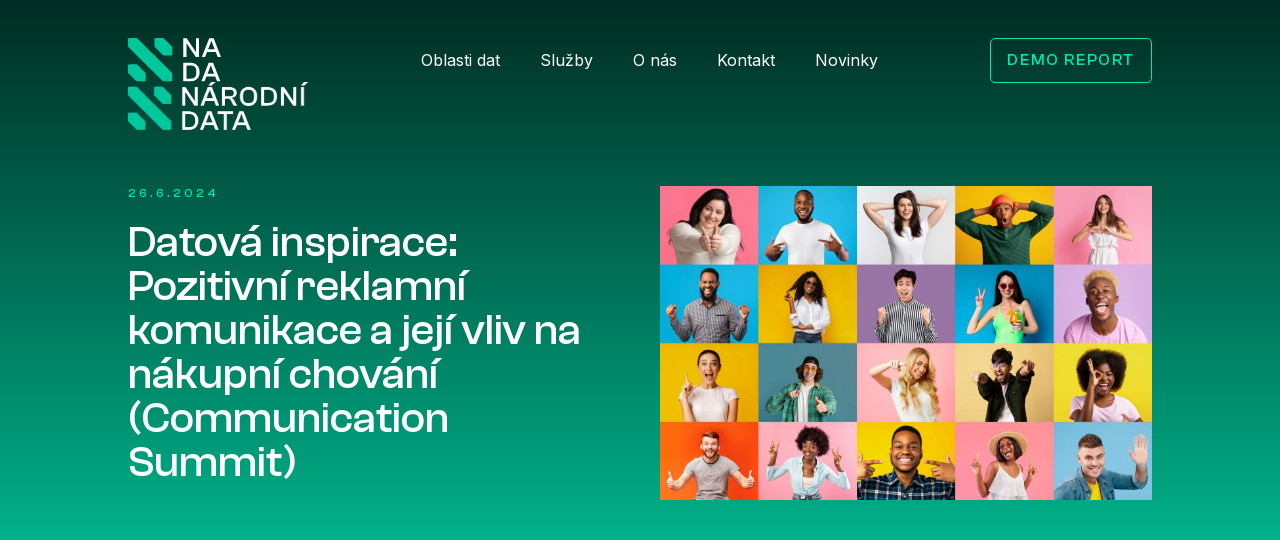

--- FILE ---
content_type: text/html
request_url: https://www.nada.cz/blog/datova-inspirace-pozitivni-reklamni-komunikace-a-jeji-vliv-na-nakupni-chovani-communication-summit
body_size: 6518
content:
<!DOCTYPE html><!-- Last Published: Thu Jul 10 2025 10:36:34 GMT+0000 (Coordinated Universal Time) --><html data-wf-domain="www.nada.cz" data-wf-page="656072418c61828b1cf4ff90" data-wf-site="64d4b21eae1dd70756cf7f27" lang="cz" data-wf-collection="656072418c61828b1cf4ffa3" data-wf-item-slug="datova-inspirace-pozitivni-reklamni-komunikace-a-jeji-vliv-na-nakupni-chovani-communication-summit"><head><meta charset="utf-8"/><title>Datová inspirace: Pozitivní reklamní komunikace a její vliv na nákupní chování (Communication Summit) - Nada.cz</title><meta content="Datová inspirace: Pozitivní reklamní komunikace a její vliv na nákupní chování (Communication Summit) - Nada.cz" property="og:title"/><meta content="Datová inspirace: Pozitivní reklamní komunikace a její vliv na nákupní chování (Communication Summit) - Nada.cz" property="twitter:title"/><meta content="width=device-width, initial-scale=1" name="viewport"/><meta content="google-site-verification=ffMTOPPrNDgR_kRchlEidDn3a6X7IsjzVc3DoGuDhP0" name="google-site-verification"/><link href="https://cdn.prod.website-files.com/64d4b21eae1dd70756cf7f27/css/nada-dev.webflow.shared.ac98e6480.css" rel="stylesheet" type="text/css"/><link href="https://fonts.googleapis.com" rel="preconnect"/><link href="https://fonts.gstatic.com" rel="preconnect" crossorigin="anonymous"/><script src="https://ajax.googleapis.com/ajax/libs/webfont/1.6.26/webfont.js" type="text/javascript"></script><script type="text/javascript">WebFont.load({  google: {    families: ["Inter:200,300,regular,500,600,700"]  }});</script><script type="text/javascript">!function(o,c){var n=c.documentElement,t=" w-mod-";n.className+=t+"js",("ontouchstart"in o||o.DocumentTouch&&c instanceof DocumentTouch)&&(n.className+=t+"touch")}(window,document);</script><link href="https://cdn.prod.website-files.com/64d4b21eae1dd70756cf7f27/652fca822fd94a6fd766a33f_NADA-SYMBOL-1-GREEN-RGB.png" rel="shortcut icon" type="image/x-icon"/><link href="https://cdn.prod.website-files.com/64d4b21eae1dd70756cf7f27/652fcaa41281ab14475c9563_NADA-SYMBOL-1-GREEN-RGB-256.png" rel="apple-touch-icon"/><script type="text/javascript">!function(f,b,e,v,n,t,s){if(f.fbq)return;n=f.fbq=function(){n.callMethod?n.callMethod.apply(n,arguments):n.queue.push(arguments)};if(!f._fbq)f._fbq=n;n.push=n;n.loaded=!0;n.version='2.0';n.agent='plwebflow';n.queue=[];t=b.createElement(e);t.async=!0;t.src=v;s=b.getElementsByTagName(e)[0];s.parentNode.insertBefore(t,s)}(window,document,'script','https://connect.facebook.net/en_US/fbevents.js');fbq('init', '1547284076009316');fbq('track', 'PageView');</script><!-- Finsweet Cookie Consent -->
<script async src="https://cdn.jsdelivr.net/npm/@finsweet/cookie-consent@1/fs-cc.js" fs-cc-mode="informational"></script>

<!-- Google tag (gtag.js) -->
<script async type="fs-cc" src="https://www.googletagmanager.com/gtag/js?id=AW-11371411088"></script>
<script type="fs-cc">
Åç  function gtag(){dataLayer.push(arguments);}
  gtag('js', new Date());

  gtag('config', 'AW-11371411088');
</script>

<!-- Google Tag Manager -->
<script>(function(w,d,s,l,i){w[l]=w[l]||[];w[l].push({'gtm.start':
new Date().getTime(),event:'gtm.js'});var f=d.getElementsByTagName(s)[0],
j=d.createElement(s),dl=l!='dataLayer'?'&l='+l:'';j.async=true;j.src=
'https://www.googletagmanager.com/gtm.js?id='+i+dl;f.parentNode.insertBefore(j,f);
})(window,document,'script','dataLayer','GTM-NCK2TL6X');</script>
<!-- End Google Tag Manager -->

<script> (function(ss,ex){ window.ldfdr=window.ldfdr||function(){(ldfdr._q=ldfdr._q||[]).push([].slice.call(arguments));}; (function(d,s){ fs=d.getElementsByTagName(s)[0]; function ce(src){ var cs=d.createElement(s); cs.src=src; cs.async=1; fs.parentNode.insertBefore(cs,fs); }; ce('https://sc.lfeeder.com/lftracker_v1_'+ss+(ex?'_'+ex:'')+'.js'); })(document,'script'); })('ywVkO4XPwNb4Z6Bj'); </script>

<script type="text/javascript"> _linkedin_partner_id = "5856594"; window._linkedin_data_partner_ids = window._linkedin_data_partner_ids || []; window._linkedin_data_partner_ids.push(_linkedin_partner_id); </script><script type="text/javascript"> (function(l) { if (!l){window.lintrk = function(a,b){window.lintrk.q.push([a,b])}; window.lintrk.q=[]} var s = document.getElementsByTagName("script")[0]; var b = document.createElement("script"); b.type = "text/javascript";b.async = true; b.src = "https://snap.licdn.com/li.lms-analytics/insight.min.js"; s.parentNode.insertBefore(b, s);})(window.lintrk); </script> <noscript> <img height="1" width="1" style="display:none;" alt="" src="https://px.ads.linkedin.com/collect/?pid=5856594&fmt=gif" /> </noscript></head><body><div class="main"><div data-animation="default" class="navigation w-nav" data-easing2="ease" data-easing="ease" data-collapse="medium" data-w-id="6c8ab1b1-2c38-dce3-b114-6fae2d0e844d" role="banner" data-duration="400" id="nav"><div class="nav--wrapper"><a href="/" class="brand w-nav-brand"><div data-w-id="a5c7685e-3b2c-8ffe-0076-373010f4afc1" class="nada--logo"><img src="https://cdn.prod.website-files.com/64d4b21eae1dd70756cf7f27/652463b06ea970787ac7a934_nada--logo.svg" loading="eager" alt="" class="logo--img is--nada"/></div><div data-w-id="ca841ee2-833c-2cb6-af13-dfda370bd082" class="data--logo"><img src="https://cdn.prod.website-files.com/64d4b21eae1dd70756cf7f27/652e4a50d6547ff463310028_datalogo.png" loading="eager" sizes="(max-width: 479px) 98vw, (max-width: 767px) 99vw, (max-width: 980px) 100vw, 980px" srcset="https://cdn.prod.website-files.com/64d4b21eae1dd70756cf7f27/652e4a50d6547ff463310028_datalogo-p-500.png 500w, https://cdn.prod.website-files.com/64d4b21eae1dd70756cf7f27/652e4a50d6547ff463310028_datalogo.png 980w" alt="" class="logo--img is--data"/></div></a><nav role="navigation" class="nav-menu w-nav-menu"><a href="/#oblasti" class="nav--link w-nav-link">Oblasti dat</a><a href="/#sluzby" class="nav--link w-nav-link">Služby</a><a href="/#o-nas" class="nav--link w-nav-link">O nás</a><a href="/#formular" class="nav--link w-nav-link">Kontakt</a><a href="/blog" class="nav--link w-nav-link">Novinky</a><a href="#" class="button is--lime__stroke is--mobile w-inline-block"><div class="button--text">demo report</div></a></nav><div class="menu-button w-nav-button"><div class="menu--line__top"></div><div class="menu--line__center"></div><div class="menu--line__bot"></div></div><a href="/#report-section" class="button is--lime__stroke is--desktop w-inline-block"><div class="button--text">demo report</div></a></div><div class="nav--bg"></div></div><div id="hero" class="section is--spacing is--hero is--blogs"><div class="wrapper is--flex is--horizontal is--top__aligned is--stretched"><div class="blogs--wrap__left"><div class="caption is--spaced__bot">26.6.2024</div><h1 class="h1 is--white is--blog">Datová inspirace: Pozitivní reklamní komunikace a její vliv na nákupní chování (Communication Summit)</h1></div><img alt="" loading="lazy" src="https://cdn.prod.website-files.com/65258305dd6eb8d5b7a758f8/667bd75440f434043d54c300_comm%20summit.jpg" sizes="100vw" srcset="https://cdn.prod.website-files.com/65258305dd6eb8d5b7a758f8/667bd75440f434043d54c300_comm%20summit-p-500.jpg 500w, https://cdn.prod.website-files.com/65258305dd6eb8d5b7a758f8/667bd75440f434043d54c300_comm%20summit-p-800.jpg 800w, https://cdn.prod.website-files.com/65258305dd6eb8d5b7a758f8/667bd75440f434043d54c300_comm%20summit-p-1080.jpg 1080w, https://cdn.prod.website-files.com/65258305dd6eb8d5b7a758f8/667bd75440f434043d54c300_comm%20summit.jpg 1500w" class="image-18"/></div></div><div class="section is--white is--blog__body"><div class="wrapper is--blog__body"><div data-w-id="513b014c-7d82-2957-8f8a-95d22218560a" class="rich--text w-richtext"><p>Projděte si prezentaci jednatelů NADA Research Tomáše Hynčici a Ondřeje Veise, která zazněla na letošní konferenci Communication Summit. </p><p>‍</p><div class="w-embed w-iframe"><iframe src="https://www.slideshare.net/slideshow/embed_code/key/qJaZwVuGWoOILD?hostedIn=slideshare&page=upload" width="800" height="460" frameborder="0" marginwidth="0" marginheight="0" scrolling="no"></iframe></div></div></div></div><div class="section is--spacing is--blog__sec is--hidden"><div class="wrapper is--blogs"><div class="text--wrap"><div class="text--wrap__left"><h1 class="h1 is--white">Starší články</h1></div></div><div class="blogs--wrap"><div class="w-dyn-list"><div role="list" class="collection-list w-dyn-items"><div role="listitem" class="w-dyn-item"><div data-w-id="44ac40ae-5b07-46ed-9e4b-797aa4d83ee1" class="blog--item"><div class="div-block-11"><img alt="" loading="lazy" style="-webkit-transform:translate3d(0, 0, 0) scale3d(1, 1, 1) rotateX(0) rotateY(0) rotateZ(0) skew(0, 0);-moz-transform:translate3d(0, 0, 0) scale3d(1, 1, 1) rotateX(0) rotateY(0) rotateZ(0) skew(0, 0);-ms-transform:translate3d(0, 0, 0) scale3d(1, 1, 1) rotateX(0) rotateY(0) rotateZ(0) skew(0, 0);transform:translate3d(0, 0, 0) scale3d(1, 1, 1) rotateX(0) rotateY(0) rotateZ(0) skew(0, 0)" src="https://cdn.prod.website-files.com/65258305dd6eb8d5b7a758f8/68b0125deaf930eb66fd238d_selective-focus-of-glass-bottles-with-soda-and-bee-2024-11-09-16-40-54-utc.jpg" class="image-17"/></div><div class="blog--info"><div class="caption is--grey is--spaced__bot">28.8.2025</div><h2 class="h3">Limonády: Targa Florio se čtvrtými nejvyššími investicemi do reklamy, v nákupech na prvních pěti místech meziročně beze změny</h2><a href="/blog/limonady-targa-florio-se-ctvrtymi-nejvyssimi-investicemi-do-reklamy-v-nakupech-na-prvnich-peti-mistech-mezirocne-beze-zmeny" class="button is--spaced__top w-inline-block"><div class="button--text">PŘEČÍST</div></a></div></div></div><div role="listitem" class="w-dyn-item"><div data-w-id="44ac40ae-5b07-46ed-9e4b-797aa4d83ee1" class="blog--item"><div class="div-block-11"><img alt="" loading="lazy" style="-webkit-transform:translate3d(0, 0, 0) scale3d(1, 1, 1) rotateX(0) rotateY(0) rotateZ(0) skew(0, 0);-moz-transform:translate3d(0, 0, 0) scale3d(1, 1, 1) rotateX(0) rotateY(0) rotateZ(0) skew(0, 0);-ms-transform:translate3d(0, 0, 0) scale3d(1, 1, 1) rotateX(0) rotateY(0) rotateZ(0) skew(0, 0);transform:translate3d(0, 0, 0) scale3d(1, 1, 1) rotateX(0) rotateY(0) rotateZ(0) skew(0, 0)" src="https://cdn.prod.website-files.com/65258305dd6eb8d5b7a758f8/688c8e81c630225ac4130e8f_happy-couple-having-fun-planning-next-world-tour-t-2024-11-28-11-23-06-utc.jpg" class="image-17"/></div><div class="blog--info"><div class="caption is--grey is--spaced__bot">1.8.2025</div><h2 class="h3">Cestovní kanceláře: TUI nejsilnějším inzerentem, jedničkou ve znalosti je Čedok</h2><a href="/blog/cestovni-kancelare-tui-nejsilnejsim-inzerentem-jednickou-ve-znalosti-je-cedok" class="button is--spaced__top w-inline-block"><div class="button--text">PŘEČÍST</div></a></div></div></div><div role="listitem" class="w-dyn-item"><div data-w-id="44ac40ae-5b07-46ed-9e4b-797aa4d83ee1" class="blog--item"><div class="div-block-11"><img alt="" loading="lazy" style="-webkit-transform:translate3d(0, 0, 0) scale3d(1, 1, 1) rotateX(0) rotateY(0) rotateZ(0) skew(0, 0);-moz-transform:translate3d(0, 0, 0) scale3d(1, 1, 1) rotateX(0) rotateY(0) rotateZ(0) skew(0, 0);-ms-transform:translate3d(0, 0, 0) scale3d(1, 1, 1) rotateX(0) rotateY(0) rotateZ(0) skew(0, 0);transform:translate3d(0, 0, 0) scale3d(1, 1, 1) rotateX(0) rotateY(0) rotateZ(0) skew(0, 0)" src="https://cdn.prod.website-files.com/65258305dd6eb8d5b7a758f8/686f95d66d745a03b3f7be18_uvodka.png" class="image-17"/></div><div class="blog--info"><div class="caption is--grey is--spaced__bot">15.7.2025</div><h2 class="h3">3 z 5 diváků TV Barrandov volí ANO. Aktivitě na Facebooku dominují voliči SPD</h2><a href="/blog/3-z-5-divaku-tv-barrandov-voli-ano-aktivite-na-facebooku-dominuji-volici-spd" class="button is--spaced__top w-inline-block"><div class="button--text">PŘEČÍST</div></a></div></div></div></div></div></div><a href="/blog" class="button is--dark is--blogs w-inline-block"><div class="button--text">další články</div></a></div></div><div class="section is--spacing is--footer"><div class="wrapper is--footer"><div class="footer--row"><a id="w-node-_55631a41-9207-88f8-2b97-35f69435fcd9-9435fcd6" href="/" class="w-inline-block"><img src="https://cdn.prod.website-files.com/64d4b21eae1dd70756cf7f27/6525ab7e5421cb172514170d_nadalong.svg" loading="lazy" alt="" class="image-12"/></a><div id="w-node-_55631a41-9207-88f8-2b97-35f69435fcdb-9435fcd6" class="div-block-7"><h2 class="h2 is--lime"><a href="mailto:info@nada.cz" class="link">info@nada.cz</a></h2></div><a href="#hero" id="w-node-_55631a41-9207-88f8-2b97-35f69435fce2-9435fcd6" class="link-block w-inline-block"><img src="https://cdn.prod.website-files.com/64d4b21eae1dd70756cf7f27/6525ac817e77601a483df123_expand_more.svg" loading="lazy" alt="" class="image-19"/></a></div><div class="divider"></div><div class="footer--row is--top__aligned"><div class="div-block-8"><a href="https://www.linkedin.com/company/nada-research/" target="_blank" class="link--item w-inline-block"><div class="paragraph is--white"><span class="is--green__icon">↗</span> LinkedIn</div></a><a href="https://twitter.com/narodnidata" target="_blank" class="link--item w-inline-block"><div class="paragraph is--white"><span class="is--green__icon">↗</span> Twitter</div></a><a href="https://www.facebook.com/nadaresearch/" target="_blank" class="link--item w-inline-block"><div class="paragraph is--white"><span class="is--green__icon">↗</span> Facebook</div></a><a href="https://www.instagram.com/nada.research" target="_blank" class="link--item w-inline-block"><div class="paragraph is--white"><span class="is--green__icon">↗</span> Instagram</div></a></div><div id="w-node-_55631a41-9207-88f8-2b97-35f69435fcfb-9435fcd6" class="div-block-7"><p class="paragraph is--white">NaDa Research, s. r. o.<br/>Štěpánská 611/14<br/>110 00 Praha 1<br/><br/>IČO: 19428871<br/>DIČ: CZ19428871</p></div><div id="w-node-_55631a41-9207-88f8-2b97-35f69435fd07-9435fcd6" class="div-block-7 is-last"><p class="paragraph is-green"><a href="/zpracovani-osobnich-udaju" class="link-2">Zásady ochrany a<br/>zpracování osobních údajů<br/></a><a href="/zasady-pouzivani-cookies-v-nada-research-narodni-data-o-zakaznicich-v-cr-copy" class="link-2"><span>Zásady používání cookies<br/></span></a><span fs-cc="open-preferences">Nastavení cookies<br/></span><br/>© NaDa Research, s. r. o.<br/><br/><a href="https://cekanak.com" target="_blank" class="link-4">Development - Cekanak.com</a></p></div></div></div></div><div fs-cc="banner" class="cookies--wrap"><div class="cookies--banner"><p class="paragraph--small is--cookies">Využíváme na webu cookies k usnadnění procházení stránek, nabízení přizpůsobeného obsahu nebo reklamy a k anonymnímu analyzování návštěvnosti. Stačí kliknout na tlačítko „Souhlasím“ a udělíte nám souhlas se zpracováním cookies. <br/>Více naleznete v dokumentu <a href="/zpracovani-osobnich-udaju" class="is--lime">Zpracování osobních údajů</a>. </p><div class="div-block-13"><a fs-cc="open-preferences" href="#" target="_blank" class="link--item is--black is--no__spacing is--popup w-inline-block"><div class="paragraph">Preference</div></a><a href="#" fs-cc="deny" class="button is--dark__stroke w-inline-block"><div class="button--text">Odmítnout</div></a><a href="#" fs-cc="allow" class="button w-inline-block"><div class="button--text">Souhlasím</div></a></div></div></div><div fs-cc="preferences" class="cookies--preferences"><div class="form-block-3 w-form"><form id="wf-form-Cookies-Form" name="wf-form-Cookies-Form" data-name="Cookies Form" method="get" class="form-2" data-wf-page-id="656072418c61828b1cf4ff90" data-wf-element-id="2f05f648-4b19-b3bd-fae5-19dba7456c38"><div class="cookies--option"><h3 class="h3 is--spaced__bot">Esenciální</h3><p class="paragraph--small is-spec is--lime">Vždy zapnuto</p></div><div class="cookies--option"><h3 class="h3 is--spaced__bot">Marketing</h3><label class="w-checkbox checkbox-field-2"><input type="checkbox" name="checkbox-2" id="cookies--marketing" data-name="Checkbox 2" fs-cc-checkbox="marketing" class="w-checkbox-input checkbox is--smaller"/><span class="paragraph--small w-form-label" for="checkbox-2">Tyto položky slouží k zobrazování reklamy, která je pro vás relevantnější. Mohou také omezit počet zobrazení reklamy a měřit efektivitu reklamních kampaní. Reklamní sítě je obvykle umisťují s povolením provozovatele webu.<br/></span></label></div><div class="cookies--option"><h3 class="h3 is--spaced__bot">Personalizace</h3><label class="w-checkbox checkbox-field-2"><input type="checkbox" name="Checkbox-2" id="Checkbox-2" data-name="Checkbox 2" fs-cc-checkbox="personalization" class="w-checkbox-input checkbox is--smaller"/><span class="paragraph--small w-form-label" for="Checkbox-2">Tyto položky umožňují webu pamatovat si vaše volby, jako je uživatelské jméno či region, a nabízet osobnější funkce.<br/></span></label></div><div class="cookies--option"><h3 class="h3 is--spaced__bot">Analytika</h3><label class="w-checkbox checkbox-field-2"><input type="checkbox" name="Checkbox-2" id="cookies--analytika" data-name="Checkbox 2" fs-cc-checkbox="analytics" class="w-checkbox-input checkbox is--smaller"/><span class="paragraph--small w-form-label" for="Checkbox-2">Tyto položky pomáhají provozovateli webu pochopit, jak web funguje, jak s ním návštěvníci interagují a zda nejsou technické problémy. Obvykle nesbírají informace identifikující návštěvníka.<strong><br/></strong></span></label></div><input type="submit" data-wait="Please wait..." fs-cc="submit" class="button is--f w-button" value="Uložit"/><input type="submit" data-wait="Please wait..." fs-cc="deny" class="button is--dark__stroke is--f w-button" value="Odmítnout všechny"/></form><div class="w-form-done"><div>Thank you! Your submission has been received!</div></div><div class="w-form-fail"><div>Oops! Something went wrong while submitting the form.</div></div></div></div></div><script src="https://d3e54v103j8qbb.cloudfront.net/js/jquery-3.5.1.min.dc5e7f18c8.js?site=64d4b21eae1dd70756cf7f27" type="text/javascript" integrity="sha256-9/aliU8dGd2tb6OSsuzixeV4y/faTqgFtohetphbbj0=" crossorigin="anonymous"></script><script src="https://cdn.prod.website-files.com/64d4b21eae1dd70756cf7f27/js/webflow.schunk.36b8fb49256177c8.js" type="text/javascript"></script><script src="https://cdn.prod.website-files.com/64d4b21eae1dd70756cf7f27/js/webflow.schunk.f5170205cdadb136.js" type="text/javascript"></script><script src="https://cdn.prod.website-files.com/64d4b21eae1dd70756cf7f27/js/webflow.feb94508.74da4a33f2dcbfdb.js" type="text/javascript"></script><!-- Google Tag Manager (noscript) -->
<noscript><iframe src="https://www.googletagmanager.com/ns.html?id=GTM-NCK2TL6X"
height="0" width="0" style="display:none;visibility:hidden"></iframe></noscript>
<!-- End Google Tag Manager (noscript) -->

<!-- Start of HubSpot Embed Code -->
<script type="text/javascript" id="hs-script-loader" async defer src="//js-eu1.hs-scripts.com/139725126.js"></script>
<!-- End of HubSpot Embed Code -->

<script type="text/javascript">
_linkedin_partner_id = "5790889";
window._linkedin_data_partner_ids = window._linkedin_data_partner_ids || [];
window._linkedin_data_partner_ids.push(_linkedin_partner_id);
</script><script type="text/javascript">
(function(l) {
if (!l){window.lintrk = function(a,b){window.lintrk.q.push([a,b])};
window.lintrk.q=[]}
var s = document.getElementsByTagName("script")[0];
var b = document.createElement("script");
b.type = "text/javascript";b.async = true;
b.src = "https://snap.licdn.com/li.lms-analytics/insight.min.js";
s.parentNode.insertBefore(b, s);})(window.lintrk);
</script>
<noscript>
<img height="1" width="1" style="display:none;" alt="" src="https://px.ads.linkedin.com/collect/?pid=5790889&fmt=gif" />
</noscript>

<script type="text/javascript">
_linkedin_partner_id = "5856594";
window._linkedin_data_partner_ids = window._linkedin_data_partner_ids || [];
window._linkedin_data_partner_ids.push(_linkedin_partner_id);
</script><script type="text/javascript">
(function(l) {
if (!l){window.lintrk = function(a,b){window.lintrk.q.push([a,b])};
window.lintrk.q=[]}
var s = document.getElementsByTagName("script")[0];
var b = document.createElement("script");
b.type = "text/javascript";b.async = true;
b.src = "https://snap.licdn.com/li.lms-analytics/insight.min.js";
s.parentNode.insertBefore(b, s);})(window.lintrk);
</script>
<noscript>
<img height="1" width="1" style="display:none;" alt="" src="https://px.ads.linkedin.com/collect/?pid=5856594&fmt=gif" />
</noscript></body></html>

--- FILE ---
content_type: text/css
request_url: https://cdn.prod.website-files.com/64d4b21eae1dd70756cf7f27/css/nada-dev.webflow.shared.ac98e6480.css
body_size: 17014
content:
html {
  -webkit-text-size-adjust: 100%;
  -ms-text-size-adjust: 100%;
  font-family: sans-serif;
}

body {
  margin: 0;
}

article, aside, details, figcaption, figure, footer, header, hgroup, main, menu, nav, section, summary {
  display: block;
}

audio, canvas, progress, video {
  vertical-align: baseline;
  display: inline-block;
}

audio:not([controls]) {
  height: 0;
  display: none;
}

[hidden], template {
  display: none;
}

a {
  background-color: #0000;
}

a:active, a:hover {
  outline: 0;
}

abbr[title] {
  border-bottom: 1px dotted;
}

b, strong {
  font-weight: bold;
}

dfn {
  font-style: italic;
}

h1 {
  margin: .67em 0;
  font-size: 2em;
}

mark {
  color: #000;
  background: #ff0;
}

small {
  font-size: 80%;
}

sub, sup {
  vertical-align: baseline;
  font-size: 75%;
  line-height: 0;
  position: relative;
}

sup {
  top: -.5em;
}

sub {
  bottom: -.25em;
}

img {
  border: 0;
}

svg:not(:root) {
  overflow: hidden;
}

hr {
  box-sizing: content-box;
  height: 0;
}

pre {
  overflow: auto;
}

code, kbd, pre, samp {
  font-family: monospace;
  font-size: 1em;
}

button, input, optgroup, select, textarea {
  color: inherit;
  font: inherit;
  margin: 0;
}

button {
  overflow: visible;
}

button, select {
  text-transform: none;
}

button, html input[type="button"], input[type="reset"] {
  -webkit-appearance: button;
  cursor: pointer;
}

button[disabled], html input[disabled] {
  cursor: default;
}

button::-moz-focus-inner, input::-moz-focus-inner {
  border: 0;
  padding: 0;
}

input {
  line-height: normal;
}

input[type="checkbox"], input[type="radio"] {
  box-sizing: border-box;
  padding: 0;
}

input[type="number"]::-webkit-inner-spin-button, input[type="number"]::-webkit-outer-spin-button {
  height: auto;
}

input[type="search"] {
  -webkit-appearance: none;
}

input[type="search"]::-webkit-search-cancel-button, input[type="search"]::-webkit-search-decoration {
  -webkit-appearance: none;
}

legend {
  border: 0;
  padding: 0;
}

textarea {
  overflow: auto;
}

optgroup {
  font-weight: bold;
}

table {
  border-collapse: collapse;
  border-spacing: 0;
}

td, th {
  padding: 0;
}

@font-face {
  font-family: webflow-icons;
  src: url("[data-uri]") format("truetype");
  font-weight: normal;
  font-style: normal;
}

[class^="w-icon-"], [class*=" w-icon-"] {
  speak: none;
  font-variant: normal;
  text-transform: none;
  -webkit-font-smoothing: antialiased;
  -moz-osx-font-smoothing: grayscale;
  font-style: normal;
  font-weight: normal;
  line-height: 1;
  font-family: webflow-icons !important;
}

.w-icon-slider-right:before {
  content: "";
}

.w-icon-slider-left:before {
  content: "";
}

.w-icon-nav-menu:before {
  content: "";
}

.w-icon-arrow-down:before, .w-icon-dropdown-toggle:before {
  content: "";
}

.w-icon-file-upload-remove:before {
  content: "";
}

.w-icon-file-upload-icon:before {
  content: "";
}

* {
  box-sizing: border-box;
}

html {
  height: 100%;
}

body {
  color: #333;
  background-color: #fff;
  min-height: 100%;
  margin: 0;
  font-family: Arial, sans-serif;
  font-size: 14px;
  line-height: 20px;
}

img {
  vertical-align: middle;
  max-width: 100%;
  display: inline-block;
}

html.w-mod-touch * {
  background-attachment: scroll !important;
}

.w-block {
  display: block;
}

.w-inline-block {
  max-width: 100%;
  display: inline-block;
}

.w-clearfix:before, .w-clearfix:after {
  content: " ";
  grid-area: 1 / 1 / 2 / 2;
  display: table;
}

.w-clearfix:after {
  clear: both;
}

.w-hidden {
  display: none;
}

.w-button {
  color: #fff;
  line-height: inherit;
  cursor: pointer;
  background-color: #3898ec;
  border: 0;
  border-radius: 0;
  padding: 9px 15px;
  text-decoration: none;
  display: inline-block;
}

input.w-button {
  -webkit-appearance: button;
}

html[data-w-dynpage] [data-w-cloak] {
  color: #0000 !important;
}

.w-code-block {
  margin: unset;
}

pre.w-code-block code {
  all: inherit;
}

.w-optimization {
  display: contents;
}

.w-webflow-badge, .w-webflow-badge > img {
  box-sizing: unset;
  width: unset;
  height: unset;
  max-height: unset;
  max-width: unset;
  min-height: unset;
  min-width: unset;
  margin: unset;
  padding: unset;
  float: unset;
  clear: unset;
  border: unset;
  border-radius: unset;
  background: unset;
  background-image: unset;
  background-position: unset;
  background-size: unset;
  background-repeat: unset;
  background-origin: unset;
  background-clip: unset;
  background-attachment: unset;
  background-color: unset;
  box-shadow: unset;
  transform: unset;
  direction: unset;
  font-family: unset;
  font-weight: unset;
  color: unset;
  font-size: unset;
  line-height: unset;
  font-style: unset;
  font-variant: unset;
  text-align: unset;
  letter-spacing: unset;
  -webkit-text-decoration: unset;
  text-decoration: unset;
  text-indent: unset;
  text-transform: unset;
  list-style-type: unset;
  text-shadow: unset;
  vertical-align: unset;
  cursor: unset;
  white-space: unset;
  word-break: unset;
  word-spacing: unset;
  word-wrap: unset;
  transition: unset;
}

.w-webflow-badge {
  white-space: nowrap;
  cursor: pointer;
  box-shadow: 0 0 0 1px #0000001a, 0 1px 3px #0000001a;
  visibility: visible !important;
  opacity: 1 !important;
  z-index: 2147483647 !important;
  color: #aaadb0 !important;
  overflow: unset !important;
  background-color: #fff !important;
  border-radius: 3px !important;
  width: auto !important;
  height: auto !important;
  margin: 0 !important;
  padding: 6px !important;
  font-size: 12px !important;
  line-height: 14px !important;
  text-decoration: none !important;
  display: inline-block !important;
  position: fixed !important;
  inset: auto 12px 12px auto !important;
  transform: none !important;
}

.w-webflow-badge > img {
  position: unset;
  visibility: unset !important;
  opacity: 1 !important;
  vertical-align: middle !important;
  display: inline-block !important;
}

h1, h2, h3, h4, h5, h6 {
  margin-bottom: 10px;
  font-weight: bold;
}

h1 {
  margin-top: 20px;
  font-size: 38px;
  line-height: 44px;
}

h2 {
  margin-top: 20px;
  font-size: 32px;
  line-height: 36px;
}

h3 {
  margin-top: 20px;
  font-size: 24px;
  line-height: 30px;
}

h4 {
  margin-top: 10px;
  font-size: 18px;
  line-height: 24px;
}

h5 {
  margin-top: 10px;
  font-size: 14px;
  line-height: 20px;
}

h6 {
  margin-top: 10px;
  font-size: 12px;
  line-height: 18px;
}

p {
  margin-top: 0;
  margin-bottom: 10px;
}

blockquote {
  border-left: 5px solid #e2e2e2;
  margin: 0 0 10px;
  padding: 10px 20px;
  font-size: 18px;
  line-height: 22px;
}

figure {
  margin: 0 0 10px;
}

figcaption {
  text-align: center;
  margin-top: 5px;
}

ul, ol {
  margin-top: 0;
  margin-bottom: 10px;
  padding-left: 40px;
}

.w-list-unstyled {
  padding-left: 0;
  list-style: none;
}

.w-embed:before, .w-embed:after {
  content: " ";
  grid-area: 1 / 1 / 2 / 2;
  display: table;
}

.w-embed:after {
  clear: both;
}

.w-video {
  width: 100%;
  padding: 0;
  position: relative;
}

.w-video iframe, .w-video object, .w-video embed {
  border: none;
  width: 100%;
  height: 100%;
  position: absolute;
  top: 0;
  left: 0;
}

fieldset {
  border: 0;
  margin: 0;
  padding: 0;
}

button, [type="button"], [type="reset"] {
  cursor: pointer;
  -webkit-appearance: button;
  border: 0;
}

.w-form {
  margin: 0 0 15px;
}

.w-form-done {
  text-align: center;
  background-color: #ddd;
  padding: 20px;
  display: none;
}

.w-form-fail {
  background-color: #ffdede;
  margin-top: 10px;
  padding: 10px;
  display: none;
}

label {
  margin-bottom: 5px;
  font-weight: bold;
  display: block;
}

.w-input, .w-select {
  color: #333;
  vertical-align: middle;
  background-color: #fff;
  border: 1px solid #ccc;
  width: 100%;
  height: 38px;
  margin-bottom: 10px;
  padding: 8px 12px;
  font-size: 14px;
  line-height: 1.42857;
  display: block;
}

.w-input::placeholder, .w-select::placeholder {
  color: #999;
}

.w-input:focus, .w-select:focus {
  border-color: #3898ec;
  outline: 0;
}

.w-input[disabled], .w-select[disabled], .w-input[readonly], .w-select[readonly], fieldset[disabled] .w-input, fieldset[disabled] .w-select {
  cursor: not-allowed;
}

.w-input[disabled]:not(.w-input-disabled), .w-select[disabled]:not(.w-input-disabled), .w-input[readonly], .w-select[readonly], fieldset[disabled]:not(.w-input-disabled) .w-input, fieldset[disabled]:not(.w-input-disabled) .w-select {
  background-color: #eee;
}

textarea.w-input, textarea.w-select {
  height: auto;
}

.w-select {
  background-color: #f3f3f3;
}

.w-select[multiple] {
  height: auto;
}

.w-form-label {
  cursor: pointer;
  margin-bottom: 0;
  font-weight: normal;
  display: inline-block;
}

.w-radio {
  margin-bottom: 5px;
  padding-left: 20px;
  display: block;
}

.w-radio:before, .w-radio:after {
  content: " ";
  grid-area: 1 / 1 / 2 / 2;
  display: table;
}

.w-radio:after {
  clear: both;
}

.w-radio-input {
  float: left;
  margin: 3px 0 0 -20px;
  line-height: normal;
}

.w-file-upload {
  margin-bottom: 10px;
  display: block;
}

.w-file-upload-input {
  opacity: 0;
  z-index: -100;
  width: .1px;
  height: .1px;
  position: absolute;
  overflow: hidden;
}

.w-file-upload-default, .w-file-upload-uploading, .w-file-upload-success {
  color: #333;
  display: inline-block;
}

.w-file-upload-error {
  margin-top: 10px;
  display: block;
}

.w-file-upload-default.w-hidden, .w-file-upload-uploading.w-hidden, .w-file-upload-error.w-hidden, .w-file-upload-success.w-hidden {
  display: none;
}

.w-file-upload-uploading-btn {
  cursor: pointer;
  background-color: #fafafa;
  border: 1px solid #ccc;
  margin: 0;
  padding: 8px 12px;
  font-size: 14px;
  font-weight: normal;
  display: flex;
}

.w-file-upload-file {
  background-color: #fafafa;
  border: 1px solid #ccc;
  flex-grow: 1;
  justify-content: space-between;
  margin: 0;
  padding: 8px 9px 8px 11px;
  display: flex;
}

.w-file-upload-file-name {
  font-size: 14px;
  font-weight: normal;
  display: block;
}

.w-file-remove-link {
  cursor: pointer;
  width: auto;
  height: auto;
  margin-top: 3px;
  margin-left: 10px;
  padding: 3px;
  display: block;
}

.w-icon-file-upload-remove {
  margin: auto;
  font-size: 10px;
}

.w-file-upload-error-msg {
  color: #ea384c;
  padding: 2px 0;
  display: inline-block;
}

.w-file-upload-info {
  padding: 0 12px;
  line-height: 38px;
  display: inline-block;
}

.w-file-upload-label {
  cursor: pointer;
  background-color: #fafafa;
  border: 1px solid #ccc;
  margin: 0;
  padding: 8px 12px;
  font-size: 14px;
  font-weight: normal;
  display: inline-block;
}

.w-icon-file-upload-icon, .w-icon-file-upload-uploading {
  width: 20px;
  margin-right: 8px;
  display: inline-block;
}

.w-icon-file-upload-uploading {
  height: 20px;
}

.w-container {
  max-width: 940px;
  margin-left: auto;
  margin-right: auto;
}

.w-container:before, .w-container:after {
  content: " ";
  grid-area: 1 / 1 / 2 / 2;
  display: table;
}

.w-container:after {
  clear: both;
}

.w-container .w-row {
  margin-left: -10px;
  margin-right: -10px;
}

.w-row:before, .w-row:after {
  content: " ";
  grid-area: 1 / 1 / 2 / 2;
  display: table;
}

.w-row:after {
  clear: both;
}

.w-row .w-row {
  margin-left: 0;
  margin-right: 0;
}

.w-col {
  float: left;
  width: 100%;
  min-height: 1px;
  padding-left: 10px;
  padding-right: 10px;
  position: relative;
}

.w-col .w-col {
  padding-left: 0;
  padding-right: 0;
}

.w-col-1 {
  width: 8.33333%;
}

.w-col-2 {
  width: 16.6667%;
}

.w-col-3 {
  width: 25%;
}

.w-col-4 {
  width: 33.3333%;
}

.w-col-5 {
  width: 41.6667%;
}

.w-col-6 {
  width: 50%;
}

.w-col-7 {
  width: 58.3333%;
}

.w-col-8 {
  width: 66.6667%;
}

.w-col-9 {
  width: 75%;
}

.w-col-10 {
  width: 83.3333%;
}

.w-col-11 {
  width: 91.6667%;
}

.w-col-12 {
  width: 100%;
}

.w-hidden-main {
  display: none !important;
}

@media screen and (max-width: 991px) {
  .w-container {
    max-width: 728px;
  }

  .w-hidden-main {
    display: inherit !important;
  }

  .w-hidden-medium {
    display: none !important;
  }

  .w-col-medium-1 {
    width: 8.33333%;
  }

  .w-col-medium-2 {
    width: 16.6667%;
  }

  .w-col-medium-3 {
    width: 25%;
  }

  .w-col-medium-4 {
    width: 33.3333%;
  }

  .w-col-medium-5 {
    width: 41.6667%;
  }

  .w-col-medium-6 {
    width: 50%;
  }

  .w-col-medium-7 {
    width: 58.3333%;
  }

  .w-col-medium-8 {
    width: 66.6667%;
  }

  .w-col-medium-9 {
    width: 75%;
  }

  .w-col-medium-10 {
    width: 83.3333%;
  }

  .w-col-medium-11 {
    width: 91.6667%;
  }

  .w-col-medium-12 {
    width: 100%;
  }

  .w-col-stack {
    width: 100%;
    left: auto;
    right: auto;
  }
}

@media screen and (max-width: 767px) {
  .w-hidden-main, .w-hidden-medium {
    display: inherit !important;
  }

  .w-hidden-small {
    display: none !important;
  }

  .w-row, .w-container .w-row {
    margin-left: 0;
    margin-right: 0;
  }

  .w-col {
    width: 100%;
    left: auto;
    right: auto;
  }

  .w-col-small-1 {
    width: 8.33333%;
  }

  .w-col-small-2 {
    width: 16.6667%;
  }

  .w-col-small-3 {
    width: 25%;
  }

  .w-col-small-4 {
    width: 33.3333%;
  }

  .w-col-small-5 {
    width: 41.6667%;
  }

  .w-col-small-6 {
    width: 50%;
  }

  .w-col-small-7 {
    width: 58.3333%;
  }

  .w-col-small-8 {
    width: 66.6667%;
  }

  .w-col-small-9 {
    width: 75%;
  }

  .w-col-small-10 {
    width: 83.3333%;
  }

  .w-col-small-11 {
    width: 91.6667%;
  }

  .w-col-small-12 {
    width: 100%;
  }
}

@media screen and (max-width: 479px) {
  .w-container {
    max-width: none;
  }

  .w-hidden-main, .w-hidden-medium, .w-hidden-small {
    display: inherit !important;
  }

  .w-hidden-tiny {
    display: none !important;
  }

  .w-col {
    width: 100%;
  }

  .w-col-tiny-1 {
    width: 8.33333%;
  }

  .w-col-tiny-2 {
    width: 16.6667%;
  }

  .w-col-tiny-3 {
    width: 25%;
  }

  .w-col-tiny-4 {
    width: 33.3333%;
  }

  .w-col-tiny-5 {
    width: 41.6667%;
  }

  .w-col-tiny-6 {
    width: 50%;
  }

  .w-col-tiny-7 {
    width: 58.3333%;
  }

  .w-col-tiny-8 {
    width: 66.6667%;
  }

  .w-col-tiny-9 {
    width: 75%;
  }

  .w-col-tiny-10 {
    width: 83.3333%;
  }

  .w-col-tiny-11 {
    width: 91.6667%;
  }

  .w-col-tiny-12 {
    width: 100%;
  }
}

.w-widget {
  position: relative;
}

.w-widget-map {
  width: 100%;
  height: 400px;
}

.w-widget-map label {
  width: auto;
  display: inline;
}

.w-widget-map img {
  max-width: inherit;
}

.w-widget-map .gm-style-iw {
  text-align: center;
}

.w-widget-map .gm-style-iw > button {
  display: none !important;
}

.w-widget-twitter {
  overflow: hidden;
}

.w-widget-twitter-count-shim {
  vertical-align: top;
  text-align: center;
  background: #fff;
  border: 1px solid #758696;
  border-radius: 3px;
  width: 28px;
  height: 20px;
  display: inline-block;
  position: relative;
}

.w-widget-twitter-count-shim * {
  pointer-events: none;
  -webkit-user-select: none;
  user-select: none;
}

.w-widget-twitter-count-shim .w-widget-twitter-count-inner {
  text-align: center;
  color: #999;
  font-family: serif;
  font-size: 15px;
  line-height: 12px;
  position: relative;
}

.w-widget-twitter-count-shim .w-widget-twitter-count-clear {
  display: block;
  position: relative;
}

.w-widget-twitter-count-shim.w--large {
  width: 36px;
  height: 28px;
}

.w-widget-twitter-count-shim.w--large .w-widget-twitter-count-inner {
  font-size: 18px;
  line-height: 18px;
}

.w-widget-twitter-count-shim:not(.w--vertical) {
  margin-left: 5px;
  margin-right: 8px;
}

.w-widget-twitter-count-shim:not(.w--vertical).w--large {
  margin-left: 6px;
}

.w-widget-twitter-count-shim:not(.w--vertical):before, .w-widget-twitter-count-shim:not(.w--vertical):after {
  content: " ";
  pointer-events: none;
  border: solid #0000;
  width: 0;
  height: 0;
  position: absolute;
  top: 50%;
  left: 0;
}

.w-widget-twitter-count-shim:not(.w--vertical):before {
  border-width: 4px;
  border-color: #75869600 #5d6c7b #75869600 #75869600;
  margin-top: -4px;
  margin-left: -9px;
}

.w-widget-twitter-count-shim:not(.w--vertical).w--large:before {
  border-width: 5px;
  margin-top: -5px;
  margin-left: -10px;
}

.w-widget-twitter-count-shim:not(.w--vertical):after {
  border-width: 4px;
  border-color: #fff0 #fff #fff0 #fff0;
  margin-top: -4px;
  margin-left: -8px;
}

.w-widget-twitter-count-shim:not(.w--vertical).w--large:after {
  border-width: 5px;
  margin-top: -5px;
  margin-left: -9px;
}

.w-widget-twitter-count-shim.w--vertical {
  width: 61px;
  height: 33px;
  margin-bottom: 8px;
}

.w-widget-twitter-count-shim.w--vertical:before, .w-widget-twitter-count-shim.w--vertical:after {
  content: " ";
  pointer-events: none;
  border: solid #0000;
  width: 0;
  height: 0;
  position: absolute;
  top: 100%;
  left: 50%;
}

.w-widget-twitter-count-shim.w--vertical:before {
  border-width: 5px;
  border-color: #5d6c7b #75869600 #75869600;
  margin-left: -5px;
}

.w-widget-twitter-count-shim.w--vertical:after {
  border-width: 4px;
  border-color: #fff #fff0 #fff0;
  margin-left: -4px;
}

.w-widget-twitter-count-shim.w--vertical .w-widget-twitter-count-inner {
  font-size: 18px;
  line-height: 22px;
}

.w-widget-twitter-count-shim.w--vertical.w--large {
  width: 76px;
}

.w-background-video {
  color: #fff;
  height: 500px;
  position: relative;
  overflow: hidden;
}

.w-background-video > video {
  object-fit: cover;
  z-index: -100;
  background-position: 50%;
  background-size: cover;
  width: 100%;
  height: 100%;
  margin: auto;
  position: absolute;
  inset: -100%;
}

.w-background-video > video::-webkit-media-controls-start-playback-button {
  -webkit-appearance: none;
  display: none !important;
}

.w-background-video--control {
  background-color: #0000;
  padding: 0;
  position: absolute;
  bottom: 1em;
  right: 1em;
}

.w-background-video--control > [hidden] {
  display: none !important;
}

.w-slider {
  text-align: center;
  clear: both;
  -webkit-tap-highlight-color: #0000;
  tap-highlight-color: #0000;
  background: #ddd;
  height: 300px;
  position: relative;
}

.w-slider-mask {
  z-index: 1;
  white-space: nowrap;
  height: 100%;
  display: block;
  position: relative;
  left: 0;
  right: 0;
  overflow: hidden;
}

.w-slide {
  vertical-align: top;
  white-space: normal;
  text-align: left;
  width: 100%;
  height: 100%;
  display: inline-block;
  position: relative;
}

.w-slider-nav {
  z-index: 2;
  text-align: center;
  -webkit-tap-highlight-color: #0000;
  tap-highlight-color: #0000;
  height: 40px;
  margin: auto;
  padding-top: 10px;
  position: absolute;
  inset: auto 0 0;
}

.w-slider-nav.w-round > div {
  border-radius: 100%;
}

.w-slider-nav.w-num > div {
  font-size: inherit;
  line-height: inherit;
  width: auto;
  height: auto;
  padding: .2em .5em;
}

.w-slider-nav.w-shadow > div {
  box-shadow: 0 0 3px #3336;
}

.w-slider-nav-invert {
  color: #fff;
}

.w-slider-nav-invert > div {
  background-color: #2226;
}

.w-slider-nav-invert > div.w-active {
  background-color: #222;
}

.w-slider-dot {
  cursor: pointer;
  background-color: #fff6;
  width: 1em;
  height: 1em;
  margin: 0 3px .5em;
  transition: background-color .1s, color .1s;
  display: inline-block;
  position: relative;
}

.w-slider-dot.w-active {
  background-color: #fff;
}

.w-slider-dot:focus {
  outline: none;
  box-shadow: 0 0 0 2px #fff;
}

.w-slider-dot:focus.w-active {
  box-shadow: none;
}

.w-slider-arrow-left, .w-slider-arrow-right {
  cursor: pointer;
  color: #fff;
  -webkit-tap-highlight-color: #0000;
  tap-highlight-color: #0000;
  -webkit-user-select: none;
  user-select: none;
  width: 80px;
  margin: auto;
  font-size: 40px;
  position: absolute;
  inset: 0;
  overflow: hidden;
}

.w-slider-arrow-left [class^="w-icon-"], .w-slider-arrow-right [class^="w-icon-"], .w-slider-arrow-left [class*=" w-icon-"], .w-slider-arrow-right [class*=" w-icon-"] {
  position: absolute;
}

.w-slider-arrow-left:focus, .w-slider-arrow-right:focus {
  outline: 0;
}

.w-slider-arrow-left {
  z-index: 3;
  right: auto;
}

.w-slider-arrow-right {
  z-index: 4;
  left: auto;
}

.w-icon-slider-left, .w-icon-slider-right {
  width: 1em;
  height: 1em;
  margin: auto;
  inset: 0;
}

.w-slider-aria-label {
  clip: rect(0 0 0 0);
  border: 0;
  width: 1px;
  height: 1px;
  margin: -1px;
  padding: 0;
  position: absolute;
  overflow: hidden;
}

.w-slider-force-show {
  display: block !important;
}

.w-dropdown {
  text-align: left;
  z-index: 900;
  margin-left: auto;
  margin-right: auto;
  display: inline-block;
  position: relative;
}

.w-dropdown-btn, .w-dropdown-toggle, .w-dropdown-link {
  vertical-align: top;
  color: #222;
  text-align: left;
  white-space: nowrap;
  margin-left: auto;
  margin-right: auto;
  padding: 20px;
  text-decoration: none;
  position: relative;
}

.w-dropdown-toggle {
  -webkit-user-select: none;
  user-select: none;
  cursor: pointer;
  padding-right: 40px;
  display: inline-block;
}

.w-dropdown-toggle:focus {
  outline: 0;
}

.w-icon-dropdown-toggle {
  width: 1em;
  height: 1em;
  margin: auto 20px auto auto;
  position: absolute;
  top: 0;
  bottom: 0;
  right: 0;
}

.w-dropdown-list {
  background: #ddd;
  min-width: 100%;
  display: none;
  position: absolute;
}

.w-dropdown-list.w--open {
  display: block;
}

.w-dropdown-link {
  color: #222;
  padding: 10px 20px;
  display: block;
}

.w-dropdown-link.w--current {
  color: #0082f3;
}

.w-dropdown-link:focus {
  outline: 0;
}

@media screen and (max-width: 767px) {
  .w-nav-brand {
    padding-left: 10px;
  }
}

.w-lightbox-backdrop {
  cursor: auto;
  letter-spacing: normal;
  text-indent: 0;
  text-shadow: none;
  text-transform: none;
  visibility: visible;
  white-space: normal;
  word-break: normal;
  word-spacing: normal;
  word-wrap: normal;
  color: #fff;
  text-align: center;
  z-index: 2000;
  opacity: 0;
  -webkit-user-select: none;
  -moz-user-select: none;
  -webkit-tap-highlight-color: transparent;
  background: #000000e6;
  outline: 0;
  font-family: Helvetica Neue, Helvetica, Ubuntu, Segoe UI, Verdana, sans-serif;
  font-size: 17px;
  font-style: normal;
  font-weight: 300;
  line-height: 1.2;
  list-style: disc;
  position: fixed;
  inset: 0;
  -webkit-transform: translate(0);
}

.w-lightbox-backdrop, .w-lightbox-container {
  -webkit-overflow-scrolling: touch;
  height: 100%;
  overflow: auto;
}

.w-lightbox-content {
  height: 100vh;
  position: relative;
  overflow: hidden;
}

.w-lightbox-view {
  opacity: 0;
  width: 100vw;
  height: 100vh;
  position: absolute;
}

.w-lightbox-view:before {
  content: "";
  height: 100vh;
}

.w-lightbox-group, .w-lightbox-group .w-lightbox-view, .w-lightbox-group .w-lightbox-view:before {
  height: 86vh;
}

.w-lightbox-frame, .w-lightbox-view:before {
  vertical-align: middle;
  display: inline-block;
}

.w-lightbox-figure {
  margin: 0;
  position: relative;
}

.w-lightbox-group .w-lightbox-figure {
  cursor: pointer;
}

.w-lightbox-img {
  width: auto;
  max-width: none;
  height: auto;
}

.w-lightbox-image {
  float: none;
  max-width: 100vw;
  max-height: 100vh;
  display: block;
}

.w-lightbox-group .w-lightbox-image {
  max-height: 86vh;
}

.w-lightbox-caption {
  text-align: left;
  text-overflow: ellipsis;
  white-space: nowrap;
  background: #0006;
  padding: .5em 1em;
  position: absolute;
  bottom: 0;
  left: 0;
  right: 0;
  overflow: hidden;
}

.w-lightbox-embed {
  width: 100%;
  height: 100%;
  position: absolute;
  inset: 0;
}

.w-lightbox-control {
  cursor: pointer;
  background-position: center;
  background-repeat: no-repeat;
  background-size: 24px;
  width: 4em;
  transition: all .3s;
  position: absolute;
  top: 0;
}

.w-lightbox-left {
  background-image: url("[data-uri]");
  display: none;
  bottom: 0;
  left: 0;
}

.w-lightbox-right {
  background-image: url("[data-uri]");
  display: none;
  bottom: 0;
  right: 0;
}

.w-lightbox-close {
  background-image: url("[data-uri]");
  background-size: 18px;
  height: 2.6em;
  right: 0;
}

.w-lightbox-strip {
  white-space: nowrap;
  padding: 0 1vh;
  line-height: 0;
  position: absolute;
  bottom: 0;
  left: 0;
  right: 0;
  overflow: auto hidden;
}

.w-lightbox-item {
  box-sizing: content-box;
  cursor: pointer;
  width: 10vh;
  padding: 2vh 1vh;
  display: inline-block;
  -webkit-transform: translate3d(0, 0, 0);
}

.w-lightbox-active {
  opacity: .3;
}

.w-lightbox-thumbnail {
  background: #222;
  height: 10vh;
  position: relative;
  overflow: hidden;
}

.w-lightbox-thumbnail-image {
  position: absolute;
  top: 0;
  left: 0;
}

.w-lightbox-thumbnail .w-lightbox-tall {
  width: 100%;
  top: 50%;
  transform: translate(0, -50%);
}

.w-lightbox-thumbnail .w-lightbox-wide {
  height: 100%;
  left: 50%;
  transform: translate(-50%);
}

.w-lightbox-spinner {
  box-sizing: border-box;
  border: 5px solid #0006;
  border-radius: 50%;
  width: 40px;
  height: 40px;
  margin-top: -20px;
  margin-left: -20px;
  animation: .8s linear infinite spin;
  position: absolute;
  top: 50%;
  left: 50%;
}

.w-lightbox-spinner:after {
  content: "";
  border: 3px solid #0000;
  border-bottom-color: #fff;
  border-radius: 50%;
  position: absolute;
  inset: -4px;
}

.w-lightbox-hide {
  display: none;
}

.w-lightbox-noscroll {
  overflow: hidden;
}

@media (min-width: 768px) {
  .w-lightbox-content {
    height: 96vh;
    margin-top: 2vh;
  }

  .w-lightbox-view, .w-lightbox-view:before {
    height: 96vh;
  }

  .w-lightbox-group, .w-lightbox-group .w-lightbox-view, .w-lightbox-group .w-lightbox-view:before {
    height: 84vh;
  }

  .w-lightbox-image {
    max-width: 96vw;
    max-height: 96vh;
  }

  .w-lightbox-group .w-lightbox-image {
    max-width: 82.3vw;
    max-height: 84vh;
  }

  .w-lightbox-left, .w-lightbox-right {
    opacity: .5;
    display: block;
  }

  .w-lightbox-close {
    opacity: .8;
  }

  .w-lightbox-control:hover {
    opacity: 1;
  }
}

.w-lightbox-inactive, .w-lightbox-inactive:hover {
  opacity: 0;
}

.w-richtext:before, .w-richtext:after {
  content: " ";
  grid-area: 1 / 1 / 2 / 2;
  display: table;
}

.w-richtext:after {
  clear: both;
}

.w-richtext[contenteditable="true"]:before, .w-richtext[contenteditable="true"]:after {
  white-space: initial;
}

.w-richtext ol, .w-richtext ul {
  overflow: hidden;
}

.w-richtext .w-richtext-figure-selected.w-richtext-figure-type-video div:after, .w-richtext .w-richtext-figure-selected[data-rt-type="video"] div:after, .w-richtext .w-richtext-figure-selected.w-richtext-figure-type-image div, .w-richtext .w-richtext-figure-selected[data-rt-type="image"] div {
  outline: 2px solid #2895f7;
}

.w-richtext figure.w-richtext-figure-type-video > div:after, .w-richtext figure[data-rt-type="video"] > div:after {
  content: "";
  display: none;
  position: absolute;
  inset: 0;
}

.w-richtext figure {
  max-width: 60%;
  position: relative;
}

.w-richtext figure > div:before {
  cursor: default !important;
}

.w-richtext figure img {
  width: 100%;
}

.w-richtext figure figcaption.w-richtext-figcaption-placeholder {
  opacity: .6;
}

.w-richtext figure div {
  color: #0000;
  font-size: 0;
}

.w-richtext figure.w-richtext-figure-type-image, .w-richtext figure[data-rt-type="image"] {
  display: table;
}

.w-richtext figure.w-richtext-figure-type-image > div, .w-richtext figure[data-rt-type="image"] > div {
  display: inline-block;
}

.w-richtext figure.w-richtext-figure-type-image > figcaption, .w-richtext figure[data-rt-type="image"] > figcaption {
  caption-side: bottom;
  display: table-caption;
}

.w-richtext figure.w-richtext-figure-type-video, .w-richtext figure[data-rt-type="video"] {
  width: 60%;
  height: 0;
}

.w-richtext figure.w-richtext-figure-type-video iframe, .w-richtext figure[data-rt-type="video"] iframe {
  width: 100%;
  height: 100%;
  position: absolute;
  top: 0;
  left: 0;
}

.w-richtext figure.w-richtext-figure-type-video > div, .w-richtext figure[data-rt-type="video"] > div {
  width: 100%;
}

.w-richtext figure.w-richtext-align-center {
  clear: both;
  margin-left: auto;
  margin-right: auto;
}

.w-richtext figure.w-richtext-align-center.w-richtext-figure-type-image > div, .w-richtext figure.w-richtext-align-center[data-rt-type="image"] > div {
  max-width: 100%;
}

.w-richtext figure.w-richtext-align-normal {
  clear: both;
}

.w-richtext figure.w-richtext-align-fullwidth {
  text-align: center;
  clear: both;
  width: 100%;
  max-width: 100%;
  margin-left: auto;
  margin-right: auto;
  display: block;
}

.w-richtext figure.w-richtext-align-fullwidth > div {
  padding-bottom: inherit;
  display: inline-block;
}

.w-richtext figure.w-richtext-align-fullwidth > figcaption {
  display: block;
}

.w-richtext figure.w-richtext-align-floatleft {
  float: left;
  clear: none;
  margin-right: 15px;
}

.w-richtext figure.w-richtext-align-floatright {
  float: right;
  clear: none;
  margin-left: 15px;
}

.w-nav {
  z-index: 1000;
  background: #ddd;
  position: relative;
}

.w-nav:before, .w-nav:after {
  content: " ";
  grid-area: 1 / 1 / 2 / 2;
  display: table;
}

.w-nav:after {
  clear: both;
}

.w-nav-brand {
  float: left;
  color: #333;
  text-decoration: none;
  position: relative;
}

.w-nav-link {
  vertical-align: top;
  color: #222;
  text-align: left;
  margin-left: auto;
  margin-right: auto;
  padding: 20px;
  text-decoration: none;
  display: inline-block;
  position: relative;
}

.w-nav-link.w--current {
  color: #0082f3;
}

.w-nav-menu {
  float: right;
  position: relative;
}

[data-nav-menu-open] {
  text-align: center;
  background: #c8c8c8;
  min-width: 200px;
  position: absolute;
  top: 100%;
  left: 0;
  right: 0;
  overflow: visible;
  display: block !important;
}

.w--nav-link-open {
  display: block;
  position: relative;
}

.w-nav-overlay {
  width: 100%;
  display: none;
  position: absolute;
  top: 100%;
  left: 0;
  right: 0;
  overflow: hidden;
}

.w-nav-overlay [data-nav-menu-open] {
  top: 0;
}

.w-nav[data-animation="over-left"] .w-nav-overlay {
  width: auto;
}

.w-nav[data-animation="over-left"] .w-nav-overlay, .w-nav[data-animation="over-left"] [data-nav-menu-open] {
  z-index: 1;
  top: 0;
  right: auto;
}

.w-nav[data-animation="over-right"] .w-nav-overlay {
  width: auto;
}

.w-nav[data-animation="over-right"] .w-nav-overlay, .w-nav[data-animation="over-right"] [data-nav-menu-open] {
  z-index: 1;
  top: 0;
  left: auto;
}

.w-nav-button {
  float: right;
  cursor: pointer;
  -webkit-tap-highlight-color: #0000;
  tap-highlight-color: #0000;
  -webkit-user-select: none;
  user-select: none;
  padding: 18px;
  font-size: 24px;
  display: none;
  position: relative;
}

.w-nav-button:focus {
  outline: 0;
}

.w-nav-button.w--open {
  color: #fff;
  background-color: #c8c8c8;
}

.w-nav[data-collapse="all"] .w-nav-menu {
  display: none;
}

.w-nav[data-collapse="all"] .w-nav-button, .w--nav-dropdown-open, .w--nav-dropdown-toggle-open {
  display: block;
}

.w--nav-dropdown-list-open {
  position: static;
}

@media screen and (max-width: 991px) {
  .w-nav[data-collapse="medium"] .w-nav-menu {
    display: none;
  }

  .w-nav[data-collapse="medium"] .w-nav-button {
    display: block;
  }
}

@media screen and (max-width: 767px) {
  .w-nav[data-collapse="small"] .w-nav-menu {
    display: none;
  }

  .w-nav[data-collapse="small"] .w-nav-button {
    display: block;
  }

  .w-nav-brand {
    padding-left: 10px;
  }
}

@media screen and (max-width: 479px) {
  .w-nav[data-collapse="tiny"] .w-nav-menu {
    display: none;
  }

  .w-nav[data-collapse="tiny"] .w-nav-button {
    display: block;
  }
}

.w-tabs {
  position: relative;
}

.w-tabs:before, .w-tabs:after {
  content: " ";
  grid-area: 1 / 1 / 2 / 2;
  display: table;
}

.w-tabs:after {
  clear: both;
}

.w-tab-menu {
  position: relative;
}

.w-tab-link {
  vertical-align: top;
  text-align: left;
  cursor: pointer;
  color: #222;
  background-color: #ddd;
  padding: 9px 30px;
  text-decoration: none;
  display: inline-block;
  position: relative;
}

.w-tab-link.w--current {
  background-color: #c8c8c8;
}

.w-tab-link:focus {
  outline: 0;
}

.w-tab-content {
  display: block;
  position: relative;
  overflow: hidden;
}

.w-tab-pane {
  display: none;
  position: relative;
}

.w--tab-active {
  display: block;
}

@media screen and (max-width: 479px) {
  .w-tab-link {
    display: block;
  }
}

.w-ix-emptyfix:after {
  content: "";
}

@keyframes spin {
  0% {
    transform: rotate(0);
  }

  100% {
    transform: rotate(360deg);
  }
}

.w-dyn-empty {
  background-color: #ddd;
  padding: 10px;
}

.w-dyn-hide, .w-dyn-bind-empty, .w-condition-invisible {
  display: none !important;
}

.wf-layout-layout {
  display: grid;
}

@font-face {
  font-family: Clash Grotesk;
  src: url("https://cdn.prod.website-files.com/64d4b21eae1dd70756cf7f27/64d4b2f6de2ee369a6319530_ClashGrotesk-Medium.woff2") format("woff2");
  font-weight: 500;
  font-style: normal;
  font-display: swap;
}

@font-face {
  font-family: Clash Grotesk;
  src: url("https://cdn.prod.website-files.com/64d4b21eae1dd70756cf7f27/64d4b2f61e74bea9f1a27253_ClashGrotesk-Regular.woff2") format("woff2");
  font-weight: 400;
  font-style: normal;
  font-display: swap;
}

@font-face {
  font-family: Clash Grotesk;
  src: url("https://cdn.prod.website-files.com/64d4b21eae1dd70756cf7f27/64d4b2f58c5d99338a5d0968_ClashGrotesk-Bold.woff2") format("woff2");
  font-weight: 700;
  font-style: normal;
  font-display: swap;
}

@font-face {
  font-family: Clash Grotesk;
  src: url("https://cdn.prod.website-files.com/64d4b21eae1dd70756cf7f27/64d4b2f64cc6594553a83f0f_ClashGrotesk-Light.woff2") format("woff2");
  font-weight: 300;
  font-style: normal;
  font-display: swap;
}

@font-face {
  font-family: Clash Grotesk;
  src: url("https://cdn.prod.website-files.com/64d4b21eae1dd70756cf7f27/64d4b2f699cb83c5f4e01b38_ClashGrotesk-Extralight.woff2") format("woff2");
  font-weight: 200;
  font-style: normal;
  font-display: swap;
}

@font-face {
  font-family: Clash Grotesk Variable;
  src: url("https://cdn.prod.website-files.com/64d4b21eae1dd70756cf7f27/64d4b2f6ba0837048059366d_ClashGrotesk-Variable.woff2") format("woff2");
  font-weight: 200 700;
  font-style: normal;
  font-display: swap;
}

:root {
  --black-2: #3c3c3c;
  --black: #3c3c3c;
  --white: white;
  --dark-green: #003b2e;
  --lime: #00e8b4;
  --900-green: #002d23;
  --100-green: #bdffdc;
  --700-green: #005241;
  --300-yellow: #ffcf74;
  --200-yellow: #ffdea0;
  --400-yellow: #efb23e;
}

.w-checkbox {
  margin-bottom: 5px;
  padding-left: 20px;
  display: block;
}

.w-checkbox:before {
  content: " ";
  grid-area: 1 / 1 / 2 / 2;
  display: table;
}

.w-checkbox:after {
  content: " ";
  clear: both;
  grid-area: 1 / 1 / 2 / 2;
  display: table;
}

.w-checkbox-input {
  float: left;
  margin: 4px 0 0 -20px;
  line-height: normal;
}

.w-checkbox-input--inputType-custom {
  border: 1px solid #ccc;
  border-radius: 2px;
  width: 12px;
  height: 12px;
}

.w-checkbox-input--inputType-custom.w--redirected-checked {
  background-color: #3898ec;
  background-image: url("https://d3e54v103j8qbb.cloudfront.net/static/custom-checkbox-checkmark.589d534424.svg");
  background-position: 50%;
  background-repeat: no-repeat;
  background-size: cover;
  border-color: #3898ec;
}

.w-checkbox-input--inputType-custom.w--redirected-focus {
  box-shadow: 0 0 3px 1px #3898ec;
}

body {
  color: var(--black-2);
  font-family: Inter, sans-serif;
  font-size: 16px;
  line-height: 1.2;
}

h1 {
  margin-top: 0;
  margin-bottom: 0;
  font-family: Clash Grotesk Variable, sans-serif;
  font-size: 38px;
  font-weight: 600;
  line-height: 44px;
}

h2 {
  letter-spacing: -.5px;
  margin-top: 0;
  margin-bottom: 0;
  font-family: Clash Grotesk, sans-serif;
  font-size: 36px;
  font-weight: 500;
  line-height: 1.2;
}

h3 {
  color: #009978;
  margin-top: 20px;
  margin-bottom: 10px;
  font-family: Clash Grotesk Variable, sans-serif;
  font-size: 24px;
  font-weight: 500;
  line-height: 28px;
}

p {
  margin-bottom: 0;
  line-height: 1.33;
}

blockquote {
  color: #00725a;
  border-left: 0 solid #e2e2e2;
  margin-bottom: 10px;
  padding: 0;
  font-family: Clash Grotesk Variable, sans-serif;
  font-size: 36px;
  font-weight: 500;
  line-height: 1.1;
}

.div-block {
  grid-column-gap: 16px;
  grid-row-gap: 16px;
  flex-direction: column;
  grid-template-rows: auto auto;
  grid-template-columns: 1fr 1fr;
  grid-auto-columns: 1fr;
  align-items: flex-start;
  padding: 10%;
  display: flex;
}

.h1 {
  color: var(--black);
  font-family: Clash Grotesk Variable, sans-serif;
  font-size: 44px;
  font-weight: 500;
  line-height: 1.2;
}

.h1.is--white {
  color: var(--white);
  font-family: Clash Grotesk Variable, sans-serif;
  font-weight: 500;
  line-height: 1.1;
}

.h1.is--white.is--number, .h1.is--white.is--blog {
  line-height: 1;
}

.h1.is--white.is-legal {
  max-width: 50%;
}

.h1.is--green {
  color: var(--dark-green);
  font-family: Clash Grotesk Variable, sans-serif;
  font-weight: 500;
}

.h1.is--black.is--20bot {
  margin-bottom: 20px;
}

.h3 {
  color: var(--black);
  margin-top: 0;
  margin-bottom: 0;
  font-family: Clash Grotesk, sans-serif;
  font-size: 24px;
  font-weight: 500;
  line-height: 28px;
}

.h3.is--green {
  color: #00725a;
  text-align: justify;
}

.h3.is--spaced__bot {
  margin-bottom: 6px;
}

.h3.is--seth {
  height: 120px;
}

.paragraph.is--white {
  color: var(--white);
  text-decoration: none;
}

.paragraph.is--white.is--spaced__bt {
  margin-top: 20px;
  margin-bottom: 30px;
}

.paragraph.is--white.is--48-w {
  max-width: 48%;
}

.paragraph.is--white.is--48-w.is--spacing__bot {
  margin-bottom: 32px;
}

.paragraph.is--white.is--48-w.is--spacing__bot.is--hidden {
  display: none;
}

.paragraph.is--black {
  color: var(--black);
}

.paragraph.is--black.is--spaced__bt {
  margin-top: 20px;
  margin-bottom: 30px;
}

.paragraph.is--black.is--48-w {
  max-width: 48%;
}

.paragraph.is--black.is--48-w.is--spacing__bot {
  margin-bottom: 32px;
}

.paragraph.is--black.is--48-w.is--spacing__bot.is--hidden {
  display: none;
}

.paragraph.is--black.is--no__wrap {
  white-space: nowrap;
}

.paragraph.is--lime {
  color: var(--lime);
  text-decoration: none;
}

.paragraph.is-green {
  color: #005241;
}

.paragraph.is-green.is--spaced__bt {
  margin-top: 20px;
  margin-bottom: 30px;
}

.paragraph.is-green.is--48-w {
  max-width: 48%;
}

.paragraph.is-green.is--48-w.is--spacing__bot {
  margin-bottom: 32px;
}

.paragraph.is-green.is--48-w.is--spacing__bot.is--hidden {
  display: none;
}

.paragraph.is--left__aligned {
  text-align: left;
}

.paragraph--small {
  font-size: 14px;
}

.paragraph--small.is--white {
  color: var(--white);
}

.paragraph--small.is-spec {
  margin-top: 10px;
}

.paragraph--small.is-spec.is--lime {
  text-decoration: none;
}

.caption {
  color: var(--lime);
  letter-spacing: 3px;
  text-transform: uppercase;
  font-family: Clash Grotesk, sans-serif;
  font-size: 12px;
  font-weight: 500;
}

.caption.is--white {
  color: var(--white);
}

.caption.is--spaced__bot {
  margin-bottom: 20px;
}

.caption.is--spaced__bot.is--green {
  color: var(--dark-green);
}

.caption.is--spaced__bot.is--white {
  color: var(--white);
}

.caption.is--600greeen {
  color: #00725a;
}

.caption.is--grey {
  color: #3c3c3c;
}

.caption.is--grey.is--spaced__bot {
  margin-bottom: 13px;
}

.div-block-2 {
  grid-column-gap: 16px;
  grid-row-gap: 16px;
  flex-direction: column;
  margin-top: 30px;
  display: flex;
}

.button {
  color: #074036;
  text-align: center;
  letter-spacing: 1.6px;
  text-transform: uppercase;
  background-color: #00e8b4;
  border-radius: 5px;
  padding: 12px 16px;
  font-family: Clash Grotesk Variable, sans-serif;
  font-weight: 500;
  text-decoration: none;
  transition: all .35s cubic-bezier(.86, 0, .07, 1);
}

.button:hover {
  background-color: #02f4be;
}

.button.is--dark {
  color: #fff;
  background-color: #074036;
}

.button.is--dark:hover {
  background-color: #094e41;
}

.button.is--dark.is--absolute {
  width: 90%;
  margin-left: auto;
  margin-right: auto;
  position: absolute;
  inset: auto 0% 1.56em;
}

.button.is--dark.is--blogs {
  margin-top: 50px;
  margin-left: auto;
  margin-right: auto;
  padding-left: 70px;
  padding-right: 70px;
}

.button.is--dark.is--services {
  margin-top: 20px;
}

.button.is--white {
  color: #074036;
  background-color: #fff;
  border: 2px solid #0000;
}

.button.is--white:hover {
  border-color: #00e8b4;
}

.button.is--white.is--fullw {
  letter-spacing: 1.6px;
  width: 100%;
  font-family: Clash Grotesk Variable, sans-serif;
  font-weight: 500;
}

.button.is--lime__stroke {
  color: #00e8b4;
  background-color: #0000;
  border: 1px solid #00e8b4;
}

.button.is--lime__stroke.is--mobile {
  display: none;
}

.button.is--dark__stroke {
  color: #074036;
  background-color: #0000;
  border: 1px solid #074036;
}

.button.is--dark__stroke.is--f {
  margin-left: 20px;
}

.button.is--form {
  color: var(--black);
  letter-spacing: 1.6px;
  background-color: #ffcf74;
  height: 44px;
  font-family: Clash Grotesk Variable, sans-serif;
  font-weight: 500;
  position: absolute;
  inset: 10px 22px 10px auto;
}

.button.is--spaced__top {
  margin-top: 20px;
}

.button--text {
  letter-spacing: 1.6px;
  text-transform: uppercase;
  font-family: Clash Grotesk Variable, sans-serif;
  font-weight: 500;
  line-height: 1.2;
}

.body--styleguide {
  background-color: #fff;
}

.main {
  background-color: var(--900-green);
}

.section {
  padding-left: 10%;
  padding-right: 10%;
}

.section.is--spaced__top {
  padding-top: 169px;
  padding-bottom: 200px;
}

.section.is--spaced__top.is--white {
  background-color: var(--white);
  padding-top: 150px;
}

.section.is--spaced__top.is--hero {
  flex-direction: column;
  justify-content: flex-end;
  align-items: center;
  display: flex;
  position: relative;
}

.section.is--spacing {
  padding-top: 80px;
  padding-bottom: 80px;
}

.section.is--spacing.is--gradient {
  background-image: linear-gradient(#002d23 37%, #bdffdc);
  padding-top: 150px;
}

.section.is--spacing.is--light__green {
  background-color: var(--100-green);
}

.section.is--spacing.is--light__green.is--sluzby {
  padding-top: 150px;
}

.section.is--spacing.is--800bg {
  background-color: var(--dark-green);
}

.section.is--spacing.is--200bg {
  background-color: #8df4c2;
  padding-top: 150px;
}

.section.is--spacing.is--footer {
  padding: 65px 10%;
}

.section.is--spacing.is--hero {
  padding-top: 186px;
}

.section.is--spacing.is--hero.is--blogs {
  background-image: linear-gradient(#002d23, #01b48c 79%, #fff 79.01%, #fff);
  padding-bottom: 200px;
}

.section.is--spacing.is--hero.is--legal {
  background-image: linear-gradient(#002d23, #01b48c 100%, #fff);
  padding-top: 290px;
  padding-bottom: 70px;
}

.section.is--spacing.is--blogs__hero {
  padding-top: 257px;
  padding-bottom: 110px;
}

.section.is--spacing.is--blog__sec {
  background-color: #00725a;
  padding-top: 120px;
  padding-bottom: 120px;
}

.section.is--spacing.is--blog__sec.is--hidden {
  display: none;
}

.section.is--contact {
  background-color: var(--dark-green);
  justify-content: space-between;
  align-items: center;
  max-height: 800px;
  padding-right: 0%;
  display: flex;
  overflow: hidden;
}

.section.is--white {
  background-color: #fff;
}

.section.is--white.is--blog__body {
  padding-top: 45px;
  padding-bottom: 90px;
}

.wrapper {
  max-width: 1200px;
  margin-left: auto;
  margin-right: auto;
}

.wrapper.is--flex {
  display: flex;
}

.wrapper.is--flex.is--horizontal {
  flex-direction: row;
}

.wrapper.is--flex.is--horizontal.is--center {
  align-items: center;
}

.wrapper.is--flex.is--horizontal.is--center.is--stretched {
  justify-content: space-between;
}

.wrapper.is--flex.is--horizontal.is--top__aligned {
  align-items: flex-start;
}

.wrapper.is--flex.is--horizontal.is--top__aligned.is--stretched {
  justify-content: space-between;
}

.wrapper.is--flex.is--vertical {
  flex-direction: column;
}

.wrapper.is--flex.is--vertical.is--left__aligned {
  align-items: flex-start;
}

.wrapper.is--flex.is--vertical.is--centered {
  align-items: center;
}

.wrapper.is--half {
  flex-direction: column;
  justify-content: center;
  align-items: flex-start;
  width: 50dvw;
  max-width: 600px;
  margin-right: 0;
  padding-right: 30px;
  display: flex;
}

.wrapper.is--footer {
  flex-direction: column;
  align-items: stretch;
  display: flex;
}

.wrapper.is--blogs {
  flex-direction: column;
  align-items: center;
  display: flex;
}

.wrapper.is--blog__body {
  max-width: 650px;
  display: flex;
}

.wrap--text {
  flex-direction: column;
  justify-content: center;
  align-items: flex-start;
  width: 37%;
  max-width: 37%;
  display: flex;
}

.wrap--media {
  max-width: 55%;
  padding-top: 28px;
  padding-right: 40px;
  position: relative;
}

.image {
  z-index: 3;
  position: relative;
}

.image-2 {
  position: absolute;
  inset: 0% 0% auto auto;
}

.image-3 {
  z-index: 1;
  width: 92px;
  height: 92px;
  position: absolute;
  inset: -30px 20px auto auto;
}

.image-4 {
  width: 30%;
  position: absolute;
  inset: 20px auto auto 0%;
}

.image-5 {
  z-index: 3;
  width: 42%;
  position: absolute;
  inset: auto -20px -40px auto;
}

.navigation {
  background-color: #ddd0;
  justify-content: center;
  align-items: center;
  width: 100%;
  height: 120px;
  padding-left: 10%;
  padding-right: 10%;
  display: flex;
  position: fixed;
  top: 0;
}

.nav--wrapper {
  z-index: 3;
  justify-content: space-between;
  align-items: center;
  width: 100%;
  max-width: 1200px;
  height: auto;
  display: flex;
  position: relative;
}

.brand {
  width: 180px;
  position: relative;
}

.brand.w--current {
  flex-direction: column;
  align-items: flex-start;
  display: flex;
}

.nav--link {
  color: var(--white);
  padding-left: 20px;
  padding-right: 20px;
  transition: all .35s cubic-bezier(.86, 0, .07, 1);
}

.nav--link:hover {
  color: var(--lime);
}

.nav--link.w--current {
  color: var(--white);
}

.text--wrap {
  justify-content: space-between;
  align-items: flex-end;
  width: 100%;
  margin-bottom: 40px;
  display: flex;
}

.text--wrap__left {
  flex-direction: column;
  justify-content: space-between;
  align-items: stretch;
  max-width: 48%;
  display: flex;
}

.h2.is--15bot {
  margin-bottom: 27px;
}

.h2.is--lime {
  color: #00c79c;
  line-height: 1;
  text-decoration: none;
}

.numbers--wrap {
  grid-column-gap: 30px;
  grid-row-gap: 30px;
  grid-template-rows: auto;
  grid-template-columns: 1fr 1fr 1fr;
  grid-auto-columns: 1fr;
  width: 100%;
  display: grid;
}

.numbers--wrap.is--2col {
  grid-template-columns: 1fr 1fr;
  margin-bottom: 30px;
}

.numbers--wrap.is--3col {
  grid-template-columns: 1fr 1fr 1fr;
  margin-bottom: 30px;
}

.numbers--wrap.is--4col {
  grid-template-rows: auto auto;
  grid-template-columns: 1fr 1fr 1fr 1fr;
  margin-bottom: 30px;
}

.numbers--wrap.is--4col.is--last {
  grid-row-gap: 27px;
  margin-bottom: 30px;
}

.numbers--wrap.is--4col.is--last.is--xs {
  grid-column-gap: 30px;
  grid-row-gap: 18px;
  grid-template-rows: auto auto;
  grid-template-columns: 1fr 1fr 1fr 1fr;
  grid-auto-columns: 1fr;
  display: grid;
}

.benefit--item {
  background-color: var(--700-green);
  border-radius: 10px;
  align-items: center;
  padding: 16px 40px 16px 14px;
  display: flex;
}

.benefit--icon__wrap {
  background-color: var(--lime);
  border-radius: 5px;
  justify-content: center;
  align-items: center;
  width: 72px;
  min-width: 72px;
  height: 72px;
  min-height: 72px;
  margin-bottom: 40px;
  margin-right: 0;
  display: flex;
}

.benefit--icon__wrap.is--darker {
  background-color: #0d6454;
}

.benefit--icon__wrap.is--darker.is--smaller {
  width: 48px;
  min-width: 48px;
  height: 48px;
  min-height: 48px;
  margin-bottom: 0;
  margin-right: 18px;
}

.benefit--icon__wrap.is--darker.is--map {
  margin-bottom: 0;
  margin-right: 20px;
}

.benefit--icon__wrap.is--first {
  margin-bottom: 0;
  margin-right: 24px;
}

.benefit--icon__img {
  width: 48px;
  height: 48px;
}

.benefit--icon__img.is--smaller {
  width: 36px;
  height: 36px;
}

.div-block-3 {
  flex-direction: column;
  justify-content: center;
  align-items: flex-start;
  display: flex;
}

.field--item {
  background-color: var(--white);
  border: 3px solid #fff;
  border-radius: 10px;
  flex-direction: column;
  align-items: flex-start;
  padding: 24px 40px 24px 24px;
  transition: all .35s cubic-bezier(.86, 0, .07, 1);
  display: flex;
}

.field--item:hover {
  border-color: var(--lime);
}

.field--item.is--small {
  flex-direction: row;
}

.field--item.is--small.is--xs {
  padding-top: 18px;
  padding-bottom: 18px;
  padding-right: 24px;
}

.h1-copy {
  color: var(--black);
  font-family: Clash Grotesk Variable, sans-serif;
  font-size: 44px;
  font-weight: 500;
  line-height: 1.2;
}

.h1-copy.is--white {
  color: var(--white);
  font-family: Clash Grotesk Variable, sans-serif;
  font-weight: 500;
}

.product--name {
  color: var(--black);
  margin-top: 0;
  margin-bottom: 0;
  font-family: Clash Grotesk Variable, sans-serif;
  font-weight: 500;
  line-height: 23px;
}

.left--right__item {
  grid-column-gap: 30px;
  grid-row-gap: 30px;
  flex: 1;
  grid-template-rows: auto;
  grid-template-columns: 1fr 1fr;
  grid-auto-columns: 1fr;
  justify-content: space-between;
  align-items: stretch;
  width: 100%;
  margin-bottom: 44px;
  display: grid;
}

.left--right__item.is--reversed {
  grid-column-gap: 30px;
  grid-row-gap: 30px;
  flex-direction: row-reverse;
  grid-template-rows: auto auto;
  grid-template-columns: 1fr 1fr;
  grid-auto-columns: 1fr;
  display: grid;
}

.left--right__content {
  border: 1px solid var(--700-green);
  background-color: var(--white);
  border-radius: 5px;
  flex-direction: column;
  justify-content: space-between;
  width: 100%;
  height: 40dvw;
  min-height: 520px;
  max-height: 570px;
  padding: 25px 30px;
  display: flex;
  position: relative;
}

.image-6 {
  width: 48%;
}

.div-block-4 {
  background-color: #00725a;
  border-radius: 5px;
  justify-content: center;
  align-items: center;
  width: 60px;
  height: 60px;
  min-height: 60px;
  margin-bottom: 40px;
  display: flex;
}

.image-7 {
  width: 32px;
}

.image-7.is--2 {
  width: 45px;
}

.image-7.is--3 {
  width: 40px;
}

.checks--wrap {
  grid-column-gap: 17px;
  grid-row-gap: 16px;
  grid-template-rows: auto auto;
  grid-template-columns: .75fr 1fr;
  grid-auto-columns: 1fr;
  margin-top: 45px;
  margin-bottom: 100px;
  display: grid;
}

.checks--wrap.is--3 {
  grid-template-columns: 1fr 1fr;
}

.check--item {
  align-items: center;
  display: flex;
}

.image-8 {
  width: 16px;
  height: 16px;
  margin-right: 6px;
}

.newsletter--wrap {
  border: 1px solid var(--700-green);
  background-color: #e1ffef;
  border-radius: 10px;
  flex-direction: column;
  justify-content: center;
  align-items: flex-start;
  width: 100%;
  margin-top: 250px;
  padding: 177px 85px 60px;
  display: flex;
  position: relative;
}

.image-9 {
  max-width: 90%;
  margin-left: auto;
  margin-right: auto;
  position: absolute;
  inset: -73% 0% auto;
}

.form-block {
  width: 100%;
}

.text--field {
  color: var(--dark-green);
  background-color: #fff0;
  border: 1px solid #009978;
  border-radius: 10px;
  height: 64px;
  margin-top: 14px;
  margin-bottom: 0;
  padding-bottom: 10px;
  padding-left: 26px;
}

.text--field::placeholder {
  color: var(--dark-green);
}

.text--field.is--contact {
  border-color: var(--lime);
  color: var(--white);
  border-radius: 5px;
  margin-top: 0;
  margin-bottom: 16px;
}

.text--field.is--contact::placeholder {
  color: var(--white);
}

.form {
  position: relative;
}

.submit-button {
  position: absolute;
  inset: 0% 0% 0% auto;
}

.checkbox-field {
  align-items: center;
  margin-bottom: 0;
  padding-top: 15px;
  padding-left: 0;
  display: flex;
}

.checkbox-field.is--contact {
  padding-top: 0;
}

.checkbox {
  border-color: var(--700-green);
  border-radius: 5px;
  width: 24px;
  min-width: 24px;
  height: 24px;
  min-height: 24px;
  margin-top: 0;
  margin-left: 0;
  margin-right: 8px;
}

.checkbox.w--redirected-checked {
  border-color: var(--dark-green);
  background-color: #3898ec00;
  background-image: url("https://cdn.prod.website-files.com/64d4b21eae1dd70756cf7f27/6525824e5dfb036da30ca3fa_check.svg");
  background-size: 80%;
}

.checkbox.is--contact {
  border-color: var(--lime);
  width: 32px;
  min-width: 32px;
  height: 32px;
  min-height: 32px;
  margin-right: 12px;
}

.checkbox.is--contact.w--redirected-checked {
  background-image: url("https://cdn.prod.website-files.com/64d4b21eae1dd70756cf7f27/6525a72d513ed541cb1a5763_whitecheck.svg");
  background-size: 60%;
  margin-top: 0;
  margin-left: 0;
}

.checkbox.is--contact.is--smaller {
  width: 24px;
  min-width: 24px;
  height: 24px;
  min-height: 24px;
}

.checkbox.is--smaller {
  width: 16px;
  min-width: 16px;
  height: 16px;
  min-height: 16px;
}

.team--wrap {
  grid-column-gap: 30px;
  grid-row-gap: 30px;
  grid-template-rows: auto;
  grid-template-columns: 1fr 1fr 1fr;
  grid-auto-columns: 1fr;
  margin-bottom: 110px;
  display: grid;
}

.team--wrap.is--2col {
  grid-column-gap: 28px;
  grid-row-gap: 28px;
  grid-template-rows: auto;
  grid-template-columns: 1fr 1fr;
  grid-auto-columns: 1fr;
  margin-top: 100px;
  margin-bottom: 0;
  display: grid;
}

.team--item {
  border: 1px solid var(--700-green);
  background-color: var(--white);
  border-radius: 10px;
  align-items: flex-end;
  height: 148px;
  padding-bottom: 16px;
  padding-left: 14px;
  display: flex;
  position: relative;
}

.team--item.is--big {
  background-color: var(--700-green);
  border-width: 0;
  height: auto;
  padding-top: 21px;
  padding-bottom: 21px;
  padding-left: 26px;
}

.team--item.is--big.is--invisible {
  opacity: 0;
}

.team--img {
  aspect-ratio: auto;
  flex: 0 auto;
  width: 35%;
  max-width: none;
  position: absolute;
  inset: auto 22px 22px auto;
}

.team--img.is--small {
  width: auto;
  height: 110%;
  bottom: 8%;
  right: 4%;
}

.team--info {
  flex-direction: column;
  justify-content: flex-end;
  align-items: flex-start;
  max-width: 55%;
  display: flex;
}

.team--info.is-big {
  max-width: 45%;
}

.text-block {
  margin-bottom: 3px;
  font-weight: 600;
  line-height: 1.3;
}

.map--wrap {
  justify-content: space-between;
  align-items: stretch;
  display: flex;
}

.map--info {
  flex-direction: column;
  align-items: flex-start;
  width: 33%;
  display: flex;
}

.map--benefit {
  align-items: center;
  margin-top: 24px;
  display: flex;
}

.map--benefit.is--second {
  margin-top: 14px;
}

.legend--wrap {
  width: 100%;
  margin-top: 30px;
  margin-bottom: 40px;
}

.legend--item {
  align-items: center;
  margin-bottom: 20px;
  display: flex;
}

.legend--item.is--second {
  margin-bottom: 0;
}

.legend--orange {
  border: 1px solid var(--dark-green);
  background-color: #efb23e;
  border-radius: 5px;
  width: 25px;
  height: 25px;
  margin-right: 11px;
}

.legend--orange.is--yellow {
  background-color: #ffdea0;
}

.is--bold {
  font-weight: 600;
}

.image-10 {
  width: 25%;
}

.map--canvas {
  border: 1px solid var(--dark-green);
  background-color: #fff;
  border-radius: 10px;
  justify-content: flex-end;
  width: 60%;
  height: 100%;
  min-height: 100%;
  padding-bottom: 50px;
  display: flex;
}

.image-11 {
  width: 50dvw;
}

.form-block-2 {
  width: 100%;
  margin-top: 80px;
  margin-bottom: 0;
}

.text-block-2 {
  color: var(--white);
  margin-top: 23px;
  margin-bottom: 16px;
}

.div-block-5 {
  grid-column-gap: 30px;
  grid-row-gap: 8px;
  grid-template-rows: auto auto;
  grid-template-columns: .5fr 1fr;
  grid-auto-columns: 1fr;
  margin-bottom: 18px;
  display: grid;
}

.div-block-5.is--vertical {
  flex-direction: column;
  align-items: flex-start;
  margin-bottom: 38px;
  display: flex;
}

.team--name__big {
  color: var(--white);
  font-family: Clash Grotesk Variable, sans-serif;
  font-size: 36px;
  font-weight: 500;
  line-height: 1.04;
}

.text-block-3 {
  color: var(--white);
}

.div-block-6 {
  grid-column-gap: 1px;
  grid-row-gap: 1px;
  flex-direction: column;
  align-items: flex-start;
  margin-top: 30px;
  display: flex;
}

.divider {
  background-color: #00c79c;
  height: 1px;
  margin-top: 38px;
  margin-bottom: 40px;
}

.footer--row {
  grid-column-gap: 50px;
  grid-row-gap: 50px;
  grid-template-rows: auto;
  grid-template-columns: .75fr 1fr .75fr;
  grid-auto-columns: 1fr;
  align-items: center;
  display: grid;
}

.footer--row.is--top__aligned {
  align-items: start;
}

.image-12 {
  width: 220px;
}

.div-block-7 {
  flex-direction: column;
  justify-content: center;
  align-items: flex-start;
  display: flex;
}

.div-block-7.is-last {
  align-items: flex-end;
}

.link {
  color: #00c79c;
  line-height: 1;
  text-decoration: none;
}

.link-block {
  background-color: #00c79c;
  border-radius: 6.25em;
  justify-content: center;
  align-items: center;
  width: 72px;
  height: 72px;
  display: flex;
}

.link-2, .link-3 {
  color: #005241;
  text-decoration: none;
}

.link-4 {
  display: none;
}

.nav--bg {
  z-index: 2;
  background-color: #fff0;
  height: 120px;
  position: absolute;
  inset: 0% 0% auto;
}

.link-block-2 {
  position: absolute;
  bottom: 65px;
}

.image-13 {
  cursor: pointer;
  width: 28px;
  transition: all .35s cubic-bezier(.86, 0, .07, 1);
}

.image-13:hover {
  transform: scale(1.2);
}

.div-block-8 {
  flex-direction: column;
  align-items: flex-start;
  display: flex;
}

.div-block-8.w--current {
  flex-direction: column;
  align-items: flex-start;
}

.link--item {
  margin-bottom: 6px;
  padding-top: 0;
  text-decoration: none;
}

.link--item.is--black {
  color: var(--black);
}

.link--item.is--black.is--no__spacing {
  margin-bottom: 0;
}

.link--item.is--black.is--no__spacing.is--popup {
  margin-top: 15px;
}

.is--green__icon {
  color: #00c79c;
}

.logo--img {
  height: 44px;
}

.logo--img.is--data {
  min-width: 165px;
  height: auto;
  display: block;
  position: static;
}

.logo--img.is--nada {
  min-width: 93px;
  height: auto;
}

.left--right__media {
  align-items: flex-end;
  width: 100%;
  max-width: 100%;
  display: flex;
  position: relative;
  overflow: visible;
}

.image-14 {
  width: 100%;
  max-width: none;
  height: 20%;
}

.div-block-9 {
  z-index: 0;
  background-color: var(--dark-green);
  border-radius: 10px;
  width: 100%;
  height: 76%;
  position: absolute;
}

.lr--image {
  aspect-ratio: 1;
  object-fit: fill;
  width: 90%;
  margin-left: auto;
  margin-right: auto;
  position: relative;
  bottom: 5%;
  left: 0%;
}

.div-block-10 {
  background-color: #00e8b4;
  border-radius: 10px;
  justify-content: center;
  align-items: center;
  width: 150px;
  height: 150px;
  display: flex;
  position: absolute;
  inset: auto 5% 3.5% auto;
  overflow: hidden;
}

.div-block-10.is--second {
  background-color: #00e8b4;
  background-image: url("https://cdn.prod.website-files.com/64d4b21eae1dd70756cf7f27/652869065ba497338ed968b1_icon2.svg");
  background-position: 0 0;
  background-size: auto;
}

.div-block-10.is--third {
  background-color: #00e8b400;
  background-image: url("https://cdn.prod.website-files.com/64d4b21eae1dd70756cf7f27/652869059ec7a50e977ac0d1_icon3.svg");
  background-position: 0 0;
  background-size: auto;
}

.div-block-10.is--fourth {
  background-color: #00e8b400;
  background-image: url("https://cdn.prod.website-files.com/64d4b21eae1dd70756cf7f27/652869051fded7507f425fcd_icon4.svg");
  background-position: 0 0;
  background-size: auto;
}

.image-16 {
  width: 70%;
}

.blogs--wrap__left {
  flex-direction: column;
  justify-content: center;
  align-items: flex-start;
  width: 47%;
  display: flex;
}

.collection-list {
  grid-column-gap: 32px;
  grid-row-gap: 36px;
  grid-template-rows: auto;
  grid-template-columns: 1fr 1fr 1fr;
  grid-auto-columns: 1fr;
  display: grid;
}

.blog--item {
  background-color: #fff;
  border-radius: 10px;
  overflow: hidden;
}

.image-17 {
  width: 100%;
  height: 100%;
}

.blog--info {
  flex-direction: column;
  padding: 20px 25px;
  display: flex;
}

.div-block-11 {
  height: 17dvw;
  max-height: 260px;
  overflow: hidden;
}

.image-18 {
  max-width: 48%;
  position: static;
  top: -2px;
  bottom: auto;
}

.text-span {
  color: var(--black);
}

.nada--logo {
  width: 93px;
  overflow: hidden;
}

.data--logo {
  position: absolute;
  inset: 0% auto auto 0%;
  overflow: hidden;
}

.div-block-12 {
  position: relative;
}

.polsko {
  z-index: 3;
  width: 25%;
  display: block;
  position: absolute;
  inset: 49% 50% auto auto;
}

.polsko.is--visible {
  width: 160px;
  min-width: 160px;
  display: block;
  position: static;
}

.map--img {
  max-width: 100%;
}

.cesko {
  z-index: 2;
  width: 25%;
  display: block;
  position: absolute;
  inset: 55% 56% auto auto;
}

.slovensko {
  z-index: 2;
  width: 25%;
  display: block;
  position: absolute;
  inset: 57% 49% auto auto;
}

.madarsko {
  z-index: 2;
  width: 25%;
  display: block;
  position: absolute;
  inset: 62% 46% auto auto;
}

.rumunsko {
  z-index: 2;
  width: 25%;
  display: block;
  position: absolute;
  inset: 63% 37% auto auto;
}

.bulharsko {
  z-index: 2;
  width: 25%;
  display: block;
  position: absolute;
  inset: 71% 34% auto auto;
}

.drop--polsko {
  position: absolute;
  inset: 45% 34% auto auto;
}

.country--dropdown {
  background-color: #ddd0;
}

.country--dropdown.w--open {
  z-index: 3;
  position: absolute;
  left: 90%;
}

.map--polsko {
  z-index: 2;
  position: absolute;
  inset: 41.7% 39.7% auto auto;
}

.map--cesko {
  z-index: 1;
  position: absolute;
  inset: 51.5% 48% auto auto;
}

.map--slovensko {
  z-index: 1;
  position: absolute;
  inset: 54.1% 42.1% auto auto;
}

.map--madarsko {
  z-index: 1;
  position: absolute;
  inset: 56% 41% auto auto;
}

.map--rumunsko {
  z-index: 1;
  position: absolute;
  inset: 54.8% 27.5% auto auto;
}

.map--bulharsko {
  z-index: 1;
  position: absolute;
  inset: 64.4% 28.3% auto auto;
}

.map--bulharsko.is--test {
  display: block;
  position: static;
}

.drop--cesko {
  position: absolute;
  inset: 53% 43% auto auto;
}

.drop--slovensko {
  position: absolute;
  inset: 54% 34% auto auto;
}

.drop--madarsko {
  z-index: 2;
  align-items: center;
  display: none;
  position: absolute;
  inset: 63.6% 33.2% auto auto;
}

.drop--rumunsko {
  z-index: 2;
  align-items: center;
  display: none;
  position: absolute;
  inset: 62.2% 18.4% auto auto;
}

.drop--bulharsko {
  z-index: 5;
  display: none;
  position: absolute;
  inset: 73.2% 19% auto auto;
}

.polsko-copy {
  z-index: 2;
  width: 25%;
  display: block;
  position: absolute;
  inset: 49% 11% auto auto;
}

.polsko-copy.is--visible {
  width: 300px;
  min-width: 160px;
  display: block;
  position: static;
}

.bul {
  z-index: 2;
  width: 25%;
  display: block;
  position: absolute;
  inset: 49% 11% auto auto;
}

.bul.is--visible {
  width: 150px;
  min-width: 150px;
  display: block;
  position: static;
}

.rum {
  z-index: 2;
  width: 25%;
  display: block;
  position: absolute;
  inset: 49% 11% auto auto;
}

.rum.is--visible {
  width: 300px;
  min-width: 160px;
  display: block;
  position: static;
}

.mad {
  z-index: 2;
  width: 25%;
  display: block;
  position: absolute;
  inset: 49% 11% auto auto;
}

.mad.is--visible {
  width: 300px;
  min-width: 160px;
  display: block;
  position: static;
}

.slo {
  z-index: 2;
  width: 25%;
  display: block;
  position: absolute;
  inset: 49% 11% auto auto;
}

.slo.is--visible {
  width: 300px;
  min-width: 160px;
  display: block;
  position: static;
}

.ces {
  z-index: 2;
  width: 25%;
  display: block;
  position: absolute;
  inset: 49% 11% auto auto;
}

.ces.is--visible {
  width: 300px;
  min-width: 160px;
  display: block;
  position: static;
}

.country--drop {
  width: 100%;
  height: 100%;
  padding: 0;
}

.country--drop.w--open {
  z-index: 2;
}

.map--polsko__link {
  z-index: 2;
  position: absolute;
  inset: 47.3% 32.15% auto auto;
}

.drop--bulharsko-copy {
  z-index: 5;
  display: flex;
  position: absolute;
  inset: 73.2% 19% auto auto;
}

.bul-copy {
  z-index: 2;
  width: 25%;
  display: block;
  position: absolute;
  inset: 49% 11% auto auto;
}

.bul-copy.is--visible {
  width: 150px;
  min-width: 150px;
  display: block;
  position: static;
}

.rumun {
  z-index: 2;
  width: 25%;
  display: block;
  position: absolute;
  inset: 49% 11% auto auto;
}

.rumun.is--visible {
  width: 150px;
  min-width: 150px;
  display: block;
  position: static;
}

.drop--rumunsko-copy {
  align-items: center;
  display: flex;
  position: absolute;
  inset: 62.2% 18.4% auto auto;
}

.drop--svk {
  z-index: 3;
  align-items: center;
  display: none;
  position: absolute;
  inset: 61.4% 34.4% auto auto;
}

.map--svk {
  z-index: 1;
  position: absolute;
  inset: 73.2% 19% auto auto;
}

.map--svk.is--test {
  display: block;
  position: static;
}

.drop--cz {
  z-index: 4;
  align-items: center;
  display: none;
  position: absolute;
  inset: 58.8% 41.2% auto auto;
}

.drop--pl {
  z-index: 4;
  align-items: center;
  display: none;
  position: absolute;
  inset: 47.3% 32.2% auto auto;
}

.cookies--wrap {
  z-index: 99;
  width: 35%;
  max-width: 480px;
  display: flex;
  position: fixed;
  inset: auto 20px 20px auto;
}

.cookies--banner {
  grid-column-gap: 16px;
  grid-row-gap: 16px;
  background-color: #fff;
  border-radius: 12px;
  flex-direction: column;
  grid-template-rows: auto auto;
  grid-template-columns: 1fr 1fr;
  grid-auto-columns: 1fr;
  align-items: flex-start;
  padding: 20px 25px;
  display: flex;
  position: relative;
  overflow: hidden;
}

.is--lime {
  color: var(--lime);
  text-decoration: underline;
}

.image-20 {
  display: none;
}

.div-block-13 {
  justify-content: space-between;
  width: 100%;
  display: flex;
}

.cookies--preferences {
  z-index: 99;
  grid-column-gap: 16px;
  grid-row-gap: 16px;
  background-color: var(--white);
  border-radius: 12px;
  flex-direction: column;
  grid-template-rows: auto auto;
  grid-template-columns: 1fr 1fr;
  grid-auto-columns: 1fr;
  justify-content: flex-end;
  align-items: flex-start;
  width: 35%;
  max-width: 480px;
  padding: 20px 25px;
  display: flex;
  position: fixed;
  bottom: 20px;
  right: 20px;
  overflow: hidden;
}

.cookies--option {
  margin-bottom: 16px;
}

.form-2 {
  width: 100%;
}

.form-block-3 {
  width: 100%;
  margin-bottom: 0;
}

.cookie--check {
  margin-top: 4px;
}

.checkbox-field-2 {
  margin-bottom: 0;
  padding-left: 0;
  display: flex;
}

.success-message {
  background-color: #ddd0;
  min-height: 100px;
  padding-left: 0;
}

.div-block-14 {
  align-items: center;
  display: flex;
}

.checkbox-label {
  width: 0;
  height: 0;
  margin-bottom: 0;
}

.utility-page-wrap {
  justify-content: center;
  align-items: center;
  width: 100vw;
  max-width: 100%;
  height: 100vh;
  max-height: 100%;
  display: flex;
}

.utility-page-content {
  text-align: center;
  flex-direction: column;
  width: 260px;
  display: flex;
}

.utility-page-form {
  flex-direction: column;
  align-items: stretch;
  display: flex;
}

.is--clickable {
  cursor: pointer;
}

.map--img-v2 {
  aspect-ratio: auto;
  object-fit: fill;
  max-width: 100%;
  height: 100%;
}

.image-21 {
  aspect-ratio: auto;
  vertical-align: baseline;
  padding-right: 0;
}

.map-ukrajina {
  z-index: 1;
  position: absolute;
  inset: 41.6% 13.4% auto auto;
}

.ukrajina {
  z-index: 2;
  width: 25%;
  display: block;
  position: absolute;
  inset: 49% 26% auto auto;
}

.map-thajsko {
  z-index: 1;
  position: absolute;
  inset: 68.6% 2.4% auto auto;
}

.thajsko {
  z-index: 2;
  width: 25%;
  display: block;
  position: absolute;
  inset: 75% 11% auto auto;
}

@media screen and (max-width: 991px) {
  .paragraph.is--white.is--48-w.is--spacing__bot {
    max-width: 100%;
    margin-top: 14px;
  }

  .paragraph.is--black.is--48-w.is--spacing__bot {
    max-width: none;
    margin-top: 17px;
    margin-bottom: 0;
  }

  .button.is--lime__stroke.is--desktop, .button.is--lime__stroke.is--mobile {
    display: none;
  }

  .section {
    padding-left: 60px;
    padding-right: 60px;
  }

  .section.is--spaced__top.is--white {
    padding-top: 120px;
    padding-bottom: 120px;
  }

  .section.is--spaced__top.is--hero {
    padding-top: 130px;
    padding-left: 60px;
    padding-right: 60px;
  }

  .section.is--spacing.is--footer {
    padding-left: 60px;
    padding-right: 60px;
  }

  .section.is--spacing.is--hero.is--blogs, .section.is--spacing.is--hero.is--legal {
    padding-top: 128px;
    padding-bottom: 10px;
  }

  .section.is--spacing.is--blogs__hero {
    padding-top: 140px;
  }

  .section.is--spacing.is--blog__sec {
    padding-top: 80px;
    padding-bottom: 80px;
  }

  .section.is--contact {
    flex-direction: column;
    padding-left: 0;
  }

  .wrapper.is--flex.is--horizontal.is--center.is--stretched {
    flex-direction: column;
    align-items: center;
  }

  .wrapper.is--flex.is--horizontal.is--top__aligned.is--stretched {
    flex-direction: column;
  }

  .wrapper.is--half {
    width: 100%;
    max-width: none;
    margin-left: 0;
    padding-top: 100px;
    padding-left: 60px;
    padding-right: 60px;
  }

  .wrap--text {
    width: 100%;
    max-width: none;
  }

  .wrap--media {
    max-width: 76%;
    margin-top: 58px;
  }

  .navigation {
    height: 100px;
    padding-left: 60px;
    padding-right: 60px;
  }

  .nav--link {
    padding-left: 60px;
    padding-right: 60px;
  }

  .text--wrap {
    flex-direction: column;
    align-items: flex-start;
  }

  .text--wrap__left {
    max-width: none;
  }

  .numbers--wrap {
    grid-row-gap: 14px;
    grid-template-columns: 1fr;
  }

  .numbers--wrap.is--4col.is--last {
    grid-template-columns: 1fr 1fr;
    margin-bottom: 27px;
  }

  .numbers--wrap.is--4col.is--last.is--xs {
    grid-column-gap: 30px;
    grid-row-gap: 18px;
    grid-template-rows: auto auto;
    grid-template-columns: 1fr 1fr;
    grid-auto-columns: 1fr;
    display: none;
  }

  .left--right__item, .left--right__item.is--reversed {
    grid-template-columns: 1fr;
  }

  .left--right__content {
    height: auto;
    min-height: auto;
    max-height: none;
    margin-bottom: 35px;
  }

  .newsletter--wrap {
    margin-top: 144px;
    padding-top: 161px;
  }

  .image-9 {
    top: -176px;
  }

  .team--wrap {
    grid-template-columns: 1fr 1fr;
  }

  .team--wrap.is--2col {
    margin-top: 40px;
  }

  .map--wrap {
    flex-direction: column;
  }

  .map--info {
    flex-wrap: nowrap;
    width: 100%;
    margin-bottom: 55px;
  }

  .legend--wrap {
    grid-column-gap: 40px;
    grid-row-gap: 40px;
    align-items: flex-start;
    margin-bottom: 27px;
    display: flex;
  }

  .legend--item {
    margin-bottom: 0;
  }

  .image-10 {
    width: 25%;
  }

  .map--canvas {
    width: 100%;
    padding-left: 20px;
  }

  .image-11 {
    width: 100%;
    margin-top: 41px;
  }

  .form-block-2 {
    margin-top: 30px;
  }

  .nav--bg {
    height: 100px;
  }

  .blogs--wrap__left {
    width: 100%;
  }

  .collection-list {
    grid-template-columns: 1fr 1fr;
  }

  .image-18 {
    width: 100%;
    max-width: none;
    margin-top: 18px;
  }

  .nav-menu {
    background-color: #082d23;
    width: 100dvw;
    margin-left: auto;
    margin-right: auto;
    padding-top: 120px;
    position: fixed;
    inset: 12% 0% auto;
  }

  .menu-button {
    padding-right: 0;
  }

  .menu-button.w--open {
    background-color: #c8c8c800;
  }

  .menu--line, .menu--line__center, .menu--line__top, .menu--line__bot {
    background-color: var(--white);
    width: 22px;
    height: 1px;
    max-height: 1px;
    margin-top: 5px;
    margin-bottom: 5px;
    padding-bottom: 0;
    padding-right: 0;
  }

  .div-block-12 {
    display: none;
  }

  .image-20 {
    display: block;
  }
}

@media screen and (max-width: 479px) {
  .h1 {
    font-size: 40px;
  }

  .h1.is--white {
    line-height: 1.1;
  }

  .h1.is--white.is--blog {
    font-size: 36px;
  }

  .h1.is--white.is-legal {
    max-width: 100%;
  }

  .h3.is--seth {
    height: auto;
  }

  .paragraph--small.is--cookies {
    font-size: 12px;
  }

  .button.is--dark.is--absolute {
    width: 87%;
    bottom: 20px;
  }

  .button.is--lime__stroke.is--mobile {
    display: block;
  }

  .button.is--dark__stroke.is--f {
    margin-top: 12px;
    margin-left: 0;
  }

  .button.is--form {
    position: static;
  }

  .button.is--form.is--report {
    width: 100%;
  }

  .button.is--f {
    margin-right: 15px;
  }

  .section {
    padding-left: 20px;
    padding-right: 20px;
  }

  .section.is--spaced__top.is--white {
    padding-top: 80px;
    padding-bottom: 80px;
  }

  .section.is--spaced__top.is--hero {
    padding: 110px 20px 141px;
  }

  .section.is--spacing.is--light__green {
    overflow: hidden;
  }

  .section.is--spacing.is--footer {
    padding-left: 20px;
    padding-right: 20px;
  }

  .section.is--spacing.is--hero.is--legal {
    padding-top: 110px;
    padding-bottom: 30px;
  }

  .section.is--spacing.is--blogs__hero {
    padding-top: 160px;
    padding-bottom: 80px;
  }

  .section.is--spacing.is--blog__sec {
    padding-top: 80px;
    padding-bottom: 80px;
  }

  .section.is--contact {
    max-height: none;
  }

  .wrapper.is--half {
    padding-top: 90px;
    padding-left: 20px;
    padding-right: 20px;
  }

  .wrapper.is--blog__body {
    max-width: 100%;
  }

  .navigation {
    height: 80px;
    padding-left: 20px;
    padding-right: 20px;
  }

  .brand, .brand.w--current {
    padding-left: 0;
  }

  .nav--link {
    padding-left: 0;
    padding-right: 0;
  }

  .h2 {
    font-size: 34px;
  }

  .h2.is--15bot {
    margin-bottom: 22px;
  }

  .numbers--wrap.is--2col, .numbers--wrap.is--3col {
    grid-template-columns: 1fr;
    margin-bottom: 14px;
  }

  .numbers--wrap.is--4col.is--last {
    grid-row-gap: 14px;
    grid-template-columns: 1fr;
    margin-bottom: 14px;
  }

  .numbers--wrap.is--4col.is--last.is--xs {
    grid-column-gap: 14px;
    grid-row-gap: 14px;
    grid-template-rows: auto auto;
    grid-template-columns: 1fr;
    grid-auto-columns: 1fr;
    display: none;
  }

  .benefit--item, .field--item {
    padding-right: 40px;
  }

  .field--item.is--small.is--xs {
    height: auto;
    display: block;
  }

  .left--right__content {
    margin-bottom: 20px;
    padding-left: 20px;
    padding-right: 20px;
  }

  .div-block-4 {
    margin-bottom: 30px;
  }

  .checks--wrap.is--3 {
    grid-template-columns: 1fr;
    margin-top: 20px;
    margin-bottom: 70px;
  }

  .newsletter--wrap {
    margin-top: 20dvw;
    padding: 76px 20px 20px;
  }

  .image-9 {
    top: -22.1dvw;
  }

  .form-block {
    margin-bottom: 0;
  }

  .text--field.is--report {
    margin-bottom: 10px;
  }

  .checkbox-field {
    margin-bottom: 12px;
    padding-top: 0;
  }

  .team--wrap {
    grid-column-gap: 20px;
    grid-row-gap: 20px;
    grid-template-columns: 1fr;
  }

  .team--wrap.is--2col {
    grid-column-gap: 60px;
    grid-row-gap: 60px;
    grid-template-columns: 1fr;
  }

  .team--item.is--big {
    flex-direction: column;
    align-items: flex-start;
  }

  .team--item.is--big.is--invisible {
    display: none;
  }

  .team--img {
    top: -66px;
    bottom: auto;
    right: -9px;
  }

  .team--info.is-big {
    max-width: 60%;
  }

  .legend--wrap {
    grid-column-gap: 15px;
    grid-row-gap: 15px;
    flex-wrap: wrap;
  }

  .image-10 {
    min-width: 140px;
  }

  .map--canvas {
    padding-bottom: 0;
    padding-left: 0;
  }

  .footer--row {
    grid-column-gap: 40px;
    grid-row-gap: 40px;
    flex-direction: column;
    align-items: flex-start;
    display: flex;
    position: relative;
  }

  .image-12 {
    width: 170px;
  }

  .link-block {
    width: 52px;
    height: 52px;
    position: absolute;
    inset: 0% 0% auto auto;
  }

  .nav--bg {
    height: 80px;
  }

  .link-block-2 {
    bottom: 45px;
  }

  .div-block-10 {
    width: 100px;
    height: 100px;
  }

  .collection-list {
    grid-template-columns: 1fr;
  }

  .div-block-11 {
    height: 50dvw;
    max-height: none;
  }

  .image-19 {
    width: 60%;
  }

  .nav-menu {
    padding: 80px 20px 20px;
    top: 80px;
  }

  .menu-button {
    flex-direction: column;
    justify-content: center;
    align-items: flex-end;
    padding-right: 0;
    display: flex;
  }

  .menu--line, .menu--line__center, .menu--line__top, .menu--line__bot {
    background-color: var(--white);
    width: 22px;
    height: 1px;
    margin-top: 5px;
    margin-bottom: 5px;
    padding-bottom: 0;
    padding-right: 0;
  }

  .data--logo {
    inset: 0% auto auto 0%;
  }

  .cookies--wrap {
    width: 90%;
    max-width: 90%;
    bottom: 35px;
    right: 5%;
  }

  .rich--text {
    max-width: 100%;
  }

  .div-block-13 {
    grid-column-gap: 8px;
    grid-row-gap: 8px;
    flex-direction: column;
  }

  .cookies--preferences {
    width: 90%;
    margin-left: 20px;
    margin-right: 20px;
    display: none;
    right: auto;
  }

  .success-message {
    min-height: auto;
  }
}

#w-node-_55631a41-9207-88f8-2b97-35f69435fcd9-9435fcd6, #w-node-_55631a41-9207-88f8-2b97-35f69435fcdb-9435fcd6 {
  grid-area: span 1 / span 1 / span 1 / span 1;
}

#w-node-_55631a41-9207-88f8-2b97-35f69435fce2-9435fcd6 {
  grid-area: span 1 / span 1 / span 1 / span 1;
  place-self: center end;
}

#w-node-_55631a41-9207-88f8-2b97-35f69435fcfb-9435fcd6 {
  grid-area: span 1 / span 1 / span 1 / span 1;
}

#w-node-_55631a41-9207-88f8-2b97-35f69435fd07-9435fcd6 {
  grid-area: span 1 / span 1 / span 1 / span 1;
  align-self: start;
}

#w-node-_217af490-9cfc-512f-65e9-b69c06417355-7051a3b9, #w-node-_1c51db4c-ca69-2122-a3a7-1ba1d4a4d7c8-7051a3b9, #w-node-ffb8e8f8-0107-e2f0-9156-c57811e8b047-7051a3b9, #w-node-_3391be8b-2b93-3bc7-2760-1a319cbb0cae-7051a3b9, #w-node-f2ff2537-665b-5863-6d49-3edd5172a591-7051a3b9, #w-node-a57801b4-31e9-7505-39af-f58544d9365a-7051a3b9, #w-node-_00df6ef0-8704-bcca-e893-d74ccd1408dc-7051a3b9, #w-node-a4814f55-7420-b400-f1be-1d29b3adec0c-7051a3b9, #w-node-_8ed42c6d-65da-055e-16a9-9fecb46d1234-7051a3b9, #w-node-_5d0c3f99-82ee-cd60-537d-e39391c62235-7051a3b9, #w-node-_39507fdb-4ab0-c054-de9f-c94775f7e32b-7051a3b9, #w-node-_90bc3c85-fee4-842b-0f9f-842458d2f040-7051a3b9, #w-node-_15acc3f4-cffb-5a05-e442-7136f6e1d7ed-7051a3b9, #w-node-b5314ece-2b62-2ec8-a439-0c24c77cb9e3-7051a3b9, #w-node-bec0f520-c8a6-2321-734e-474c88718353-7051a3b9, #w-node-_5976b8c5-0789-b250-4b3b-6becfce8d8bc-7051a3b9, #w-node-_5f6c41a2-316a-953b-31db-f2f032a91dbd-7051a3b9, #w-node-_2161e068-140a-df26-98da-43ac47ecbc2c-7051a3b9, #w-node-a84038a4-3d98-0ab4-403a-ff6ed141a647-7051a3b9, #w-node-b6a653cb-9df1-93c6-b7ca-6657580e36fe-7051a3b9, #w-node-b916707f-01e3-78a8-7bc7-6ef998f80266-7051a3b9, #w-node-_0fda02c7-d12b-d669-25e0-35d8e90a3fc3-7051a3b9, #w-node-f4484e1b-bac9-e4c3-648f-954d729415ba-7051a3b9, #w-node-_7508d019-e06d-b253-86f5-b6a1bbb6a447-7051a3b9, #w-node-a860e6f0-71b7-5412-ada2-16369df9322f-7051a3b9, #w-node-_6e97e41f-4cb3-4a27-0055-c939063a91f8-7051a3b9, #w-node-_73cd5d2b-a4c9-8ea1-c8bf-fab9a4a07115-7051a3b9, #w-node-_5bcfc823-7c87-c946-1a74-2dba5b76868a-7051a3b9, #w-node-_1bdaa4a7-b844-0642-2c08-314d422f4cca-7051a3b9, #w-node-_2b3d8fc6-5ce4-3240-5e9d-408234ced126-7051a3b9, #w-node-b660dce6-71b2-34e1-71e1-41ff9fb901ea-7051a3b9, #w-node-_79f47541-5b60-5ce0-cac5-48ad12a51812-7051a3b9, #w-node-_1a761d2b-a36c-34a7-667e-fa516fe231d3-7051a3b9, #w-node-a9bfc208-6452-5545-76aa-866b45e65957-7051a3b9, #w-node-_3f25ba95-ae23-dece-86a5-2add7ac3d9c0-7051a3b9, #w-node-c3275c1d-c9a7-09c6-0e97-22dafa2762c4-7051a3b9, #w-node-a7d5f700-328b-86ba-6954-b8e3ae874063-7051a3b9, #w-node-_35f9392e-c82a-c7e0-c93f-9bd97e6fd702-7051a3b9, #w-node-_4fe056ef-af49-9d2b-30b0-a56a49ff03e5-7051a3b9, #w-node-_037485e4-0c9b-ccfb-c7c7-bf7a92b3bc5f-7051a3b9, #w-node-_06e03c41-a47f-86c1-2144-357f5d65ffce-7051a3b9, #w-node-_5d05dc34-c07f-b1a9-19b6-30e15d5e9072-7051a3b9, #w-node-_79804eda-7ce3-cc38-7f0a-1a6de9ab0cfe-7051a3b9, #w-node-be809e1e-2667-1133-1628-fc133a2d97e1-7051a3b9, #w-node-fdbc0816-c6dd-f9e8-4bc4-4d1ae98eeb3b-7051a3b9, #w-node-_3c8d1b00-1389-c361-393e-9ceae989282e-7051a3b9, #w-node-ed0fd44a-c430-e932-b69f-edafa3e7f28f-7051a3b9, #w-node-bdbdfbe8-e001-5fa9-6992-52ce31d57171-7051a3b9, #w-node-_1cb845c3-df65-0226-c703-f97505e3c221-7051a3b9, #w-node-_1cb845c3-df65-0226-c703-f97505e3c225-7051a3b9, #w-node-_1cb845c3-df65-0226-c703-f97505e3c229-7051a3b9, #w-node-_1cb845c3-df65-0226-c703-f97505e3c22d-7051a3b9, #w-node-_8aee0a1c-f79c-a2a6-59bb-1537c38d3e21-7051a3b9, #w-node-_8aee0a1c-f79c-a2a6-59bb-1537c38d3e25-7051a3b9, #w-node-_8aee0a1c-f79c-a2a6-59bb-1537c38d3e29-7051a3b9, #w-node-_8aee0a1c-f79c-a2a6-59bb-1537c38d3e2d-7051a3b9, #w-node-d135cc45-cb2f-4d2d-f70a-1bf8089b1b59-7051a3b9, #w-node-fd87ba93-8f9d-3e36-bc0d-ad152e67dee4-7051a3b9, #w-node-_9f07acd8-983e-65c7-5c3d-546a1f3b28d0-7051a3b9, #w-node-_22ff7801-9f5e-f1f3-efaf-3438a5bc9d73-7051a3b9 {
  grid-area: span 1 / span 1 / span 1 / span 1;
}

@media screen and (max-width: 991px) {
  #w-node-_1cb845c3-df65-0226-c703-f97505e3c218-7051a3b9 {
    order: -9999;
  }
}


--- FILE ---
content_type: image/svg+xml
request_url: https://cdn.prod.website-files.com/64d4b21eae1dd70756cf7f27/6525ac817e77601a483df123_expand_more.svg
body_size: -210
content:
<svg width="48" height="46" viewBox="0 0 48 46" fill="none" xmlns="http://www.w3.org/2000/svg">
<path d="M15.1023 29.8408L23.9998 21.3854L32.8974 29.8408L35.6306 27.2377L23.9998 16.1608L12.3691 27.2377L15.1023 29.8408Z" fill="white"/>
</svg>


--- FILE ---
content_type: image/svg+xml
request_url: https://cdn.prod.website-files.com/64d4b21eae1dd70756cf7f27/6525ab7e5421cb172514170d_nadalong.svg
body_size: 2841
content:
<svg width="220" height="64" viewBox="0 0 220 64" fill="none" xmlns="http://www.w3.org/2000/svg">
<path d="M14.3205 3.49805L5.17668 3.49805C4.28151 3.49805 3.55591 4.22575 3.55591 5.12353L3.55591 14.2939C3.55591 14.7253 3.72667 15.1383 4.03038 15.4435L26.4282 37.9063L48.8259 60.3691C49.1296 60.6737 49.5421 60.845 49.9722 60.845L59.1161 60.845C60.0112 60.845 60.7368 60.1173 60.7368 59.2195L60.7368 50.0491C60.7368 49.6177 60.5661 49.2047 60.2624 48.8995L37.8646 26.4367L15.4668 3.97449C15.1631 3.6699 14.7507 3.49864 14.3205 3.49864L14.3205 3.49805Z" fill="#00C79C"/>
<path d="M48.6291 3.49805L39.4853 3.49805C38.5901 3.49805 37.8645 4.22575 37.8645 5.12353L37.8645 14.2939C37.8645 14.7253 38.0353 15.1383 38.339 15.4435L48.8259 25.9609C49.1296 26.2654 49.542 26.4367 49.9722 26.4367L59.116 26.4367C60.0112 26.4367 60.7368 25.709 60.7368 24.8112L60.7368 15.6409C60.7368 15.2095 60.566 14.7964 60.2623 14.4912L49.7754 3.9739C49.4717 3.66931 49.0593 3.49805 48.6291 3.49805Z" fill="#00C79C"/>
<path d="M3.55591 39.5317L3.55591 48.7021C3.55591 49.1335 3.72667 49.5465 4.03038 49.8517L14.5173 60.3691C14.821 60.6737 15.2334 60.8449 15.6636 60.8449L24.8074 60.8449C25.7026 60.8449 26.4282 60.1172 26.4282 59.2194L26.4282 50.0491C26.4282 49.6177 26.2574 49.2046 25.9537 48.8994L15.4668 38.3821C15.1631 38.0775 14.7507 37.9063 14.3205 37.9063L5.17668 37.9063C4.28151 37.9063 3.55591 38.634 3.55591 39.5317Z" fill="#00C79C"/>
<path d="M99.642 22.5311L99.642 27.6439L99.2608 27.6439L95.8781 22.5311L83.7763 4.18262L78.2971 4.18262L78.2971 36.1968L83.3952 36.1968L83.3952 18.1352L83.3952 12.9269L83.7285 12.9269L87.207 18.1352L99.2608 36.1968L104.74 36.1968L104.74 4.18262L99.642 4.18262L99.642 22.5311Z" fill="white"/>
<path d="M122.893 4.18262L110.505 36.1968L115.841 36.1968L119.117 27.8348L133.863 27.8348L137.139 36.1968L142.713 36.1968L130.278 4.18262L122.893 4.18262L122.893 4.18262ZM120.914 23.2481L124.227 14.7906L126.323 8.86528L126.705 8.86528L128.753 14.7906L132.066 23.2481L120.914 23.2481Z" fill="white"/>
<path d="M168.393 6.11803C165.979 4.82795 163.12 4.18262 159.817 4.18262L148.526 4.18262L148.526 36.1968L159.817 36.1968C163.12 36.1968 165.979 35.5444 168.393 34.2377C170.807 32.9316 172.673 31.0839 173.991 28.6952C175.309 26.3059 175.968 23.4715 175.968 20.1897C175.968 16.9079 175.309 14.0256 173.991 11.6368C172.673 9.24751 170.806 7.4081 168.393 6.11803ZM169.418 26.8078C168.703 28.4801 167.56 29.6831 165.987 30.4155C164.415 31.1485 162.358 31.5148 159.817 31.5148L153.624 31.5148L153.624 8.81728L159.817 8.81728C162.358 8.81728 164.415 9.1841 165.987 9.91654C167.56 10.6496 168.703 11.8519 169.418 13.5242C170.133 15.1965 170.49 17.4188 170.49 20.1897C170.49 22.9607 170.132 25.1355 169.418 26.8078Z" fill="white"/>
<path d="M206.413 36.1968L211.988 36.1968L199.553 4.18262L192.168 4.18262L179.78 36.1968L185.116 36.1968L188.392 27.8348L203.138 27.8348L206.414 36.1968L206.413 36.1968ZM190.189 23.2475L193.502 14.79L195.599 8.86469L195.98 8.86469L198.028 14.79L201.341 23.2475L190.189 23.2475Z" fill="white"/>
<path d="M84.1113 55.336C83.875 55.1143 83.5825 54.9461 83.2357 54.8299L83.2357 54.7351C83.8774 54.7144 84.4292 54.5846 84.8925 54.3475C85.3551 54.1099 85.7126 53.7781 85.9655 53.3508C86.2178 52.9235 86.3443 52.4092 86.3443 51.8077C86.3443 51.1535 86.1889 50.5917 85.8787 50.1224C85.5685 49.653 85.1371 49.2992 84.5846 49.0622C84.0322 48.8246 83.3881 48.7061 82.6519 48.7061L78.2971 48.7061L78.2971 59.3081L79.5592 59.3081L79.5592 55.0355L81.011 55.0355C81.463 55.0355 81.8317 55.0829 82.1154 55.1778C82.3996 55.2726 82.6412 55.4207 82.841 55.621C83.0407 55.8213 83.225 56.0749 83.3934 56.3807L85.0503 59.3081L86.5174 59.3081L84.766 56.1751C84.5663 55.8373 84.3477 55.5582 84.1113 55.3366L84.1113 55.336ZM79.5592 53.9908L79.5592 49.829L82.841 49.829C83.6298 49.829 84.2059 49.9949 84.5687 50.3274C84.9315 50.6598 85.1129 51.1896 85.1129 51.9179C85.1129 52.6462 84.9315 53.16 84.5687 53.4924C84.2059 53.8249 83.6298 53.9908 82.841 53.9908L79.5592 53.9908Z" fill="white"/>
<path d="M96.5209 48.7051L96.1108 48.7051L96.1108 59.3071L96.5209 59.3071L97.373 59.3071L103.29 59.3071L103.29 58.1682L97.373 58.1682L97.373 54.5285L103.053 54.5285L103.053 53.4209L97.373 53.4209L97.373 49.8286L103.29 49.8286L103.29 48.7051L97.373 48.7051L96.5209 48.7051Z" fill="white"/>
<path d="M119.66 54.1797C119.255 53.9266 118.747 53.7364 118.138 53.6102L116.307 53.2143C115.813 53.0875 115.413 52.9589 115.108 52.8268C114.803 52.6952 114.585 52.5103 114.453 52.2727C114.322 52.0351 114.256 51.7323 114.256 51.3631C114.256 50.8149 114.464 50.4007 114.88 50.121C115.295 49.8419 115.924 49.7015 116.765 49.7015C117.459 49.7015 118.006 49.7939 118.406 49.9782C118.805 50.1631 119.09 50.4292 119.258 50.777C119.426 51.1255 119.51 51.5367 119.51 52.0114L119.51 52.1696L120.757 52.1696L120.757 51.948C120.757 51.3678 120.623 50.8191 120.355 50.3023C120.086 49.7856 119.66 49.3637 119.077 49.0366C118.493 48.7095 117.728 48.5459 116.781 48.5459C115.95 48.5459 115.251 48.6751 114.683 48.9335C114.115 49.1918 113.694 49.5426 113.421 49.9859C113.147 50.4292 113.011 50.9145 113.011 51.4419C113.011 52.0013 113.123 52.4706 113.35 52.8505C113.576 53.2303 113.896 53.5308 114.312 53.7524C114.728 53.974 115.214 54.1429 115.772 54.2585L117.618 54.6698C118.144 54.7859 118.554 54.918 118.848 55.0656C119.143 55.2138 119.353 55.4058 119.479 55.6434C119.606 55.881 119.669 56.1998 119.669 56.601C119.669 57.1812 119.474 57.6084 119.085 57.8828C118.696 58.1572 118.07 58.294 117.208 58.294C116.408 58.294 115.79 58.1992 115.353 58.009C114.917 57.8194 114.612 57.5527 114.438 57.2102C114.264 56.8677 114.178 56.4588 114.178 55.9835L114.178 55.8413L112.931 55.8413L112.931 56.1103C112.931 56.7118 113.081 57.2706 113.381 57.788C113.681 58.3047 114.144 58.7136 114.77 59.014C115.395 59.3145 116.192 59.465 117.16 59.465C118.012 59.465 118.714 59.3358 119.267 59.0775C119.819 58.8191 120.232 58.4683 120.505 58.025C120.779 57.5818 120.915 57.0757 120.915 56.5062C120.915 55.9681 120.807 55.5095 120.592 55.1296C120.376 54.7498 120.066 54.4333 119.661 54.1803L119.66 54.1797Z" fill="white"/>
<path d="M131.202 48.7051L130.792 48.7051L130.792 59.3071L131.202 59.3071L132.054 59.3071L137.971 59.3071L137.971 58.1682L132.054 58.1682L132.054 54.5285L137.734 54.5285L137.734 53.4209L132.054 53.4209L132.054 49.8286L137.971 49.8286L137.971 48.7051L132.054 48.7051L131.202 48.7051Z" fill="white"/>
<path d="M151.287 48.7051L147.059 59.3071L148.353 59.3071L149.571 56.2689L154.727 56.2689L155.958 59.3071L157.314 59.3071L153.07 48.7051L151.287 48.7051ZM150.027 55.13L151.461 51.5537L152.108 49.876L152.202 49.876L152.817 51.5537L154.265 55.13L150.026 55.13L150.027 55.13Z" fill="white"/>
<path d="M172.407 55.336C172.17 55.1143 171.878 54.9461 171.531 54.8299L171.531 54.7351C172.173 54.7144 172.724 54.5846 173.188 54.3475C173.65 54.1099 174.008 53.7781 174.261 53.3508C174.513 52.9235 174.639 52.4092 174.639 51.8077C174.639 51.1535 174.484 50.5917 174.174 50.1224C173.864 49.653 173.432 49.2992 172.88 49.0622C172.327 48.8246 171.683 48.7061 170.947 48.7061L166.592 48.7061L166.592 59.3081L167.854 59.3081L167.854 55.0355L169.306 55.0355C169.758 55.0355 170.127 55.0829 170.411 55.1778C170.695 55.2726 170.936 55.4207 171.136 55.621C171.336 55.8213 171.52 56.0749 171.689 56.3807L173.345 59.3081L174.813 59.3081L173.061 56.1751C172.861 55.8373 172.643 55.5582 172.407 55.3366L172.407 55.336ZM167.854 53.9908L167.854 49.829L171.136 49.829C171.925 49.829 172.501 49.9949 172.864 50.3274C173.227 50.6598 173.408 51.1896 173.408 51.9179C173.408 52.6462 173.227 53.16 172.864 53.4924C172.501 53.8249 171.925 53.9908 171.136 53.9908L167.854 53.9908Z" fill="white"/>
<path d="M191.222 49.0375C190.57 48.7104 189.803 48.5469 188.919 48.5469C187.919 48.5469 187.054 48.7709 186.323 49.2195C185.591 49.6681 185.037 50.3009 184.658 51.1181C184.28 51.9359 184.091 52.8983 184.091 54.0058C184.091 55.1134 184.28 56.0764 184.658 56.8935C185.037 57.7113 185.592 58.3442 186.323 58.7922C187.054 59.2408 187.919 59.4648 188.919 59.4648C189.802 59.4648 190.57 59.3012 191.222 58.9741C191.875 58.647 192.382 58.1854 192.745 57.5892C193.108 56.9931 193.289 56.2891 193.289 55.4767L193.289 55.3498L191.98 55.3498L191.98 55.4767C191.98 56.3946 191.732 57.0855 191.238 57.5495C190.744 58.0141 189.944 58.2458 188.84 58.2458C188.03 58.2458 187.373 58.0953 186.868 57.7949C186.363 57.4944 185.989 57.0275 185.747 56.3946C185.505 55.7617 185.385 54.9652 185.385 54.0052C185.385 53.0452 185.505 52.2358 185.747 51.6076C185.989 50.9801 186.363 50.5131 186.868 50.2073C187.372 49.9015 188.03 49.7487 188.84 49.7487C189.944 49.7487 190.744 49.9833 191.238 50.4527C191.733 50.922 191.98 51.6106 191.98 52.5178L191.98 52.6447L193.289 52.6447L193.289 52.5178C193.289 51.7161 193.108 51.0174 192.745 50.4212C192.382 49.8251 191.875 49.3635 191.222 49.0364L191.222 49.0375Z" fill="white"/>
<path d="M210.283 48.7051L210.283 53.4049L204.477 53.4049L204.477 48.7051L203.214 48.7051L203.214 59.3071L204.477 59.3071L204.477 54.5285L210.283 54.5285L210.283 59.3071L211.529 59.3071L211.529 48.7051L210.283 48.7051Z" fill="white"/>
</svg>


--- FILE ---
content_type: image/svg+xml
request_url: https://cdn.prod.website-files.com/64d4b21eae1dd70756cf7f27/652463b06ea970787ac7a934_nada--logo.svg
body_size: 827
content:
<svg width="84" height="40" viewBox="0 0 84 40" fill="none" xmlns="http://www.w3.org/2000/svg">
<g clip-path="url(#clip0_781_413)">
<path d="M32.4059 40H38.789C39.4134 40 39.9207 39.4917 39.9207 38.8661V32.4703C39.9207 32.1687 39.8036 31.8838 39.5917 31.666L23.9546 15.9978L8.31752 0.329567C8.10568 0.117306 7.8158 0 7.51476 0H1.1317C0.507328 0 3.05176e-05 0.508308 3.05176e-05 1.13392V7.52967C3.05176e-05 7.83131 0.1171 8.11619 0.328941 8.33403L15.966 24.0022L31.6032 39.6704C31.815 39.8827 32.1049 40 32.4059 40Z" fill="#00C79C"/>
<path d="M31.4693 0H25.0863C24.4619 0 23.9546 0.508309 23.9546 1.13392V7.52967C23.9546 7.83131 24.0717 8.11619 24.2835 8.33403L31.6031 15.6682C31.815 15.8805 32.1048 15.9978 32.4059 15.9978H38.7889C39.4133 15.9978 39.9206 15.4895 39.9206 14.8638V8.46809C39.9206 8.16646 39.8035 7.88158 39.5917 7.66373L32.2665 0.329563C32.0547 0.117302 31.7648 0 31.4637 0H31.4693Z" fill="#00C79C"/>
<path d="M0 25.1361V31.5319C0 31.8335 0.117069 32.1184 0.328909 32.3363L7.64853 39.6704C7.86037 39.8827 8.15025 40 8.45129 40H14.8344C15.4587 40 15.966 39.4917 15.966 38.8661V32.4703C15.966 32.1687 15.849 31.8838 15.6371 31.666L8.31749 24.3318C8.10565 24.1195 7.81577 24.0022 7.51473 24.0022H1.13167C0.5073 24.0022 0 24.5105 0 25.1361Z" fill="#00C79C"/>
<path d="M52.7426 17.3272H50.011V0.20108H52.9433L59.4211 10.0154L61.2329 12.7524H61.4392V0.20108H64.1708V17.3272H61.2385L54.783 7.66373L52.921 4.8764H52.7426V17.3272Z" fill="white"/>
<path d="M69.606 17.3272H66.7517L73.3856 0.20108H77.3381L83.9999 17.3272H81.0174L76.5298 5.87627L75.4316 2.70352H75.2253L74.1048 5.87627L69.6115 17.3272H69.606ZM80.7554 12.8529H70.0408V10.4008H80.7554V12.8529Z" fill="white"/>
<path d="M52.7426 39.7319H50.011V22.6058H52.7426V39.7319ZM56.0596 39.7319H50.9085V37.2238H56.0596C57.4198 37.2238 58.5236 37.0283 59.3654 36.6373C60.2072 36.2463 60.8204 35.604 61.1995 34.7046C61.5785 33.8053 61.7737 32.6323 61.7737 31.1632C61.7737 29.6942 61.5841 28.4932 61.1995 27.5995C60.8148 26.7058 60.2072 26.0634 59.3654 25.6668C58.5236 25.2758 57.4198 25.0803 56.0596 25.0803H50.9085V22.6002H56.0596C57.8268 22.6002 59.3598 22.9465 60.6531 23.6336C61.9465 24.3262 62.9444 25.3093 63.6523 26.5885C64.3603 27.8676 64.7115 29.3925 64.7115 31.1632C64.7115 32.9339 64.3603 34.4365 63.6523 35.7157C62.9444 36.9948 61.9465 37.9835 60.6531 38.6817C59.3598 39.38 57.8268 39.7319 56.0596 39.7319Z" fill="white"/>
<path d="M69.0986 39.7319H66.2444L72.8783 22.6058H76.8308L83.4926 39.7319H80.5101L76.0225 28.281L74.9242 25.1082H74.718L73.5975 28.281L69.1042 39.7319H69.0986ZM80.2481 35.2576H69.5335V32.8055H80.2481V35.2576Z" fill="white"/>
</g>
<defs>
<clipPath id="clip0_781_413">
<rect width="84" height="40" fill="white"/>
</clipPath>
</defs>
</svg>
